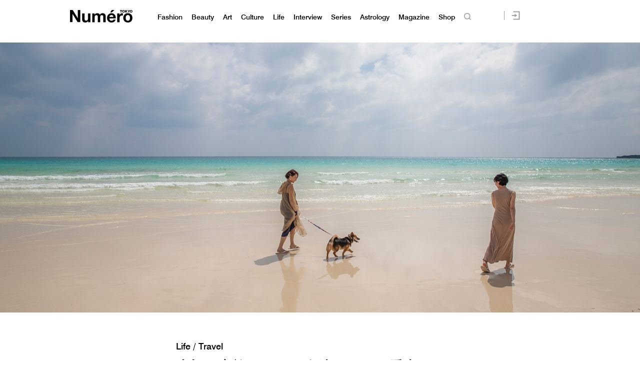

--- FILE ---
content_type: text/html; charset=UTF-8
request_url: https://numero.jp/20211101-miyakojima/
body_size: 114213
content:
<!DOCTYPE html>
<html lang="ja">
<head>
<meta charset="UTF-8">

<meta http-equiv="Content-Language" content="ja" />
<meta http-equiv="Content-Style-Type" content="text/css" />
<meta http-equiv="Content-Script-Type" content="text/javascript" />
<meta http-equiv="imagetoolbar" content="no" />
<meta name="copyright" content="FUSOSHA" />
<meta name="author" content="FUSOSHA" />
<link rel="EditURI" type="application/rsd+xml" title="RSD" href="https://numero.jp/xmlrpc.php?rsd" />
<link rel="wlwmanifest" type="application/wlwmanifest+xml" href="https://numero.jp/wp-includes/wlwmanifest.xml" />
<link rel="alternate" media="handheld" type="text/html" href="https://numero.jp" />
<meta name="google-site-verification" content="EkXrqeDalxOaJUO4UBKTBdqAgqBy3AWFQr_FJN03JgQ" />
<link rel="icon" href="https://numero.jp/favicon.ico" type="image/vnd.microsoft.icon">
<link rel="shortcut icon" href="https://numero.jp/favicon.ico" type="image/vnd.microsoft.icon">
<link rel="apple-touch-icon" sizes="152x152" href="https://numero.jp/apple-touch-icon.png">
<link rel="stylesheet" href="https://numero.jp/wp-content/themes/numero_2019/style.css?0617" type="text/css" />




<link rel="stylesheet" type="text/css" href="https://numero.jp/wp-content/themes/numero_2019/MyFontsWebfontsKit.css">
<link rel="stylesheet" type="text/css" href="https://numero.jp/wp-content/themes/numero_2019/MyFontsWebfontsKit2.css">












<script type="text/javascript" src="https://ajax.googleapis.com/ajax/libs/jquery/1.11.3/jquery.min.js" charset="utf-8"></script>
<script type="text/javascript" src="https://numero.jp/wp-content/themes/numero_2019/cmn3.js?0602" charset="utf-8"></script>








<meta name="viewport" content="width=1280">













<!-- Piano Script Start -->
<!-- ================piano================ -->
<script>
  tp = window["tp"] || [];
  tp.push(["setTags", ["Feature-life","pickup"]]);
</script>








<!-- Piano Scriptブロック時表示モーダル（CLOSEボタンあり） -->
<div id="tpModal" class="pi_modal" style="display:none;position:absolute;z-index:9999999;left:0;top:0;width:100%;height:100%;overflow:auto;background-color:#333;opacity:0.90;">
  <div class="pi_content" style="position:relative;text-align:center;color:black;background-color:white;opacity:1;margin:150px auto 0 auto;width:80%;padding:20px;min-height:150px;border:1px solid black;">
    <h3><p>コンテンツブロックが有効であることを検知しました。</p></h3>
    <p>このサイトを利用するには、コンテンツブロック機能（広告ブロック機能を持つ機能拡張等）を無効にしてページを再読み込みしてく>ださい </p>
    <div class="pi_close" style="display:block;position:absolute;top:0.5rem;right:1rem;cursor:pointer;">✕</div>
  </div>
</div>
<script src="https://cdnjs.cloudflare.com/ajax/libs/promise-polyfill/8.2.0/polyfill.min.js" integrity="sha512-YK+bAjUuYdjPksbGQIIIsUn5hgYFsc+nXgx21Wwby9Mv+rJd8WZH2FRe1RdlTjFu1vxlGia9/RqmUMcZtX+BrA==" crossorigin="anonymous"></script>




<!-- Piano Composer Script -->
<script>
tp = window["tp"] || [];
// for SPAアプリケーション[dashboard]
tp.push(["setAid", 'dBctUEw7pj']);
tp.push(["setSandbox", false]);
tp.push(["setUseTinypassAccounts", false]);
tp.push(["setEndpoint", 'https://buy-ap.piano.io/api/v3']);
tp.push(["setPianoIdUrl", 'https://id-ap.piano.io']);
tp.push(["setEspEndpoint", 'https://api-esp-ap.piano.io']);
window.PianoESPConfig = {
  id: 53
};
function onLoginSuccess(data) {
  if(data && data.registration && window.cX && cX.library) {
    var cp = {id_source: data.source, id_event: (data.registration ? "registration" : "login")};
    var args = window.cxj_dmp_params || {};
    if(data.params && data.params.sub && window.cx_args && window.cx_args.prefix) {
      args.identities = [{type:cx_args.prefix, id:data.params.sub}];
    }
    cX.sendEvent("pianoid", cp, args);
  }
}
function onCheckoutClose(event) {
  if (event && event.state == "checkoutCompleted") {
    location.reload();
  }
}
function onCheckoutExternalEvent(ev) {
  switch (ev && ev.eventName) {
    case 'survey':
      sendSurveyEvent(ev);
  }
}
function sendSurveyEvent(ev) {
  var prefix = "fpi";
  var persistedId = "6356203a52129b1d7bd387e9a517b16718de83c4";
  try {
    if(ev && ev.params && ev.params.result) {
 var result = JSON.parse(ev.params.result);
 if(result) {
        cX.sendEvent("survey", result, {origin: prefix+"-web", persistedQueryId: persistedId});
        Object.keys(result).forEach(function(k){
 var key = "_pc_answered_"+k;
          cX.setCookie(key, "true", null, "/");
        });
      }
    }
  }
  catch(e) {}
}
tp.push(["addHandler", "checkoutClose", onCheckoutClose]);
tp.push(["addHandler", "checkoutCustomEvent", onCheckoutExternalEvent]);
tp.push(["addHandler", "loginSuccess", onLoginSuccess]);
tp.push(["setCxenseSiteId", "1134012453112036078"]);
tp.push(["addHandler", "beforeBrowserEvent", function (eventParams) {
  window.latestpositionY = window.scrollY;
}]);
tp.push(["addHandler", "checkoutClose", function(event){
  window.scrollTo(0, window.latestpositionY);
}]);

function revertScrollPostion() {
 var timerId = setInterval(function() {
   if(!document.querySelector("body").classList.contains("tp-modal-open")) {
     window.latestpositionY && (window.scrollTo(0, window.latestpositionY));
     clearInterval(timerId)
   }
 }, 200);
}
tp.push(["addHandler", "loginDisplayed", revertScrollPostion]);
tp.push(["addHandler", "registerDisplayed", revertScrollPostion]);

tp.push(["init", function() {
  tp.pianoId.init();
  tp.experience.init();
}]);
(function(a){var b=document.createElement("script");b.type="text/javascript";b.async=!0;b.src=a;a=document.getElementsByTagName("script")[0];a.parentNode.insertBefore(b,a)})("//code.piano.io/api/tinypass.min.js");
</script>
<!-- Piano Script End -->






























<!-- =======NumeroJP======= -->
<!-- Facebook Pixel Code -->
<script>
  !function(f,b,e,v,n,t,s)
  {if(f.fbq)return;n=f.fbq=function(){n.callMethod?
  n.callMethod.apply(n,arguments):n.queue.push(arguments)};
  if(!f._fbq)f._fbq=n;n.push=n;n.loaded=!0;n.version='2.0';
  n.queue=[];t=b.createElement(e);t.async=!0;
  t.src=v;s=b.getElementsByTagName(e)[0];
  s.parentNode.insertBefore(t,s)}(window, document,'script',
  'https://connect.facebook.net/en_US/fbevents.js');
  fbq('init', '397934407758259');
  fbq('track', 'PageView');
</script>
<noscript><img height="1" width="1" style="display:none"
  src="https://www.facebook.com/tr?id=397934407758259&ev=PageView&noscript=1"
/></noscript>
<!-- End Facebook Pixel Code -->




<!-- User Insight PCDF Code Start : numero.jp -->
<script type="text/javascript">
<!--
var _uic = _uic ||{}; var _uih = _uih ||{};_uih['id'] = 51977;
_uih['lg_id'] = '';
_uih['fb_id'] = '';
_uih['tw_id'] = '';
_uih['uigr_1'] = ''; _uih['uigr_2'] = ''; _uih['uigr_3'] = ''; _uih['uigr_4'] = ''; _uih['uigr_5'] = '';
_uih['uigr_6'] = ''; _uih['uigr_7'] = ''; _uih['uigr_8'] = ''; _uih['uigr_9'] = ''; _uih['uigr_10'] = '';
/* DO NOT ALTER BELOW THIS LINE */
/* WITH FIRST PARTY COOKIE */
(function() {
var bi = document.createElement('scri'+'pt');bi.type = 'text/javascript'; bi.async = true;
bi.src = ('https:' == document.location.protocol ? 'https://bs' : 'http://c') + '.nakanohito.jp/b3/bi.js';
var s = document.getElementsByTagName('scri'+'pt')[0];s.parentNode.insertBefore(bi, s);
})();
//-->
</script>
<!-- User Insight PCDF Code End : numero.jp -->

<script type="text/javascript">
window._taboola = window._taboola || [];
_taboola.push({article:'auto'});
!function (e, f, u) {
e.async = 1;
e.src = u;
f.parentNode.insertBefore(e, f);
}(document.createElement('script'),
document.getElementsByTagName('script')[0],
'https://cdn-yjp.taboola.com/libtrc/yahoojp-numero/loader.js');
</script>
<!-- =======//NumeroJP======= -->


<!-- Google Tag Manager -->
<script>(function(w,d,s,l,i){w[l]=w[l]||[];w[l].push({'gtm.start':
new Date().getTime(),event:'gtm.js'});var f=d.getElementsByTagName(s)[0],
j=d.createElement(s),dl=l!='dataLayer'?'&l='+l:'';j.async=true;j.src=
'https://www.googletagmanager.com/gtm.js?id='+i+dl;f.parentNode.insertBefore(j,f);
})(window,document,'script','dataLayer','GTM-M63GQK3');</script>
<!-- End Google Tag Manager -->


<!-- ads -->
<!--==================================================
This script loads ad-serving JS library for communicating with ad server and rendering
its response. You may place it in your <header> or you may place it once per section. If it exists more than once on your page, it will only be loaded once.
===================================================-->
<script type="text/javascript">
(function(b){function f(){var d=this;d.stack={};d.displayAd=function(){};d.requestAds=function(a){var c=b[b.a];if(0===(a||{}).sectionId||(a||{}).sectionId)try{c.requestAds.call(c,a)}catch(e){d.stack[a.sectionId+(a.instance?"_"+a.instance:"")]=a}};d.setGlobalCustomParams=function(a){var c=b[b.a];try{c.setGlobalCustomParams.call(c,a)}catch(e){d.globalCustomParams=a||{}}}}function g(b){var a=e.createElement("script"),c=e.getElementsByTagName("script")[0];a.type="text/javascript";a.src=b;a.async=!0;-1!==
navigator.userAgent.indexOf("Opera")?setTimeout(function(){c.parentNode.insertBefore(a,c)},0):c.parentNode.insertBefore(a,c)}var e=b.document;try{b.__putPixel(200100)}catch(k){}b.a="__ASL__";var h=("https:"===e.location.protocol?"https:":"http:")+"//img.ak.impact-ad.jp/fh/showad_a98ac12d.js";if("undefined"===typeof b.__ASL_LIB_LOADED){g(h);try{b.__putPixel(200200)}catch(l){}}b.__ASL_LIB_LOADED=1;b["TagProvider"]=b["TagProvider"]||new f})(window);
</script>







		<!-- All in One SEO 4.1.10 -->
		<title>大切な家族であり、友達だから。愛犬と一緒！ おしゃれに宮古島ステイ | Numero TOKYO</title>
		<meta name="description" content="自他ともに認める熱烈ワンコLoverのモデル、桐山マキちゃん。プライベートでも仲良しのヘアメイク、中村巴美ちゃ" />
		<meta name="robots" content="max-image-preview:large" />
		<link rel="canonical" href="https://numero.jp/20211101-miyakojima/" />
		<meta property="og:locale" content="ja_JP" />
		<meta property="og:site_name" content="Numero TOKYO" />
		<meta property="og:type" content="article" />
		<meta property="og:title" content="大切な家族であり、友達だから。愛犬と一緒！ おしゃれに宮古島ステイ | Numero TOKYO" />
		<meta property="og:description" content="自他ともに認める熱烈ワンコLoverのモデル、桐山マキちゃん。プライベートでも仲良しのヘアメイク、中村巴美ちゃ" />
		<meta property="og:url" content="https://numero.jp/20211101-miyakojima/" />
		<meta property="og:image" content="https://numero.jp/wp-content/uploads/2021/10/1_MJ_1008-90s.jpg" />
		<meta property="og:image:secure_url" content="https://numero.jp/wp-content/uploads/2021/10/1_MJ_1008-90s.jpg" />
		<meta property="og:image:width" content="650" />
		<meta property="og:image:height" content="433" />
		<meta property="article:published_time" content="2021-11-01T09:00:30+00:00" />
		<meta property="article:modified_time" content="2021-10-30T03:06:56+00:00" />
		<meta name="twitter:card" content="summary_large_image" />
		<meta name="twitter:site" content="@NumeroTOKYO" />
		<meta name="twitter:title" content="大切な家族であり、友達だから。愛犬と一緒！ おしゃれに宮古島ステイ | Numero TOKYO" />
		<meta name="twitter:description" content="自他ともに認める熱烈ワンコLoverのモデル、桐山マキちゃん。プライベートでも仲良しのヘアメイク、中村巴美ちゃ" />
		<meta name="twitter:image" content="https://numero.jp/wp-content/uploads/2021/10/1_MJ_1008-90s.jpg" />
		<script type="application/ld+json" class="aioseo-schema">
			{"@context":"https:\/\/schema.org","@graph":[{"@type":"WebSite","@id":"https:\/\/numero.jp\/#website","url":"https:\/\/numero.jp\/","name":"Numero TOKYO","description":"\u30af\u30ea\u30a8\u30a4\u30b7\u30e7\u30f3\u304c\u8a70\u307e\u3063\u305f\u30a4\u30f3\u30bf\u30fc\u30ca\u30b7\u30e7\u30ca\u30eb\u30fb\u30e2\u30fc\u30c9\u8a8c\u300eNumero TOKYO\u300f\u306eWEB\u30b5\u30a4\u30c8","inLanguage":"ja","publisher":{"@id":"https:\/\/numero.jp\/#organization"}},{"@type":"Organization","@id":"https:\/\/numero.jp\/#organization","name":"Numero TOKYO","url":"https:\/\/numero.jp\/","sameAs":["https:\/\/twitter.com\/NumeroTOKYO"]},{"@type":"BreadcrumbList","@id":"https:\/\/numero.jp\/20211101-miyakojima\/#breadcrumblist","itemListElement":[{"@type":"ListItem","@id":"https:\/\/numero.jp\/#listItem","position":1,"item":{"@type":"WebPage","@id":"https:\/\/numero.jp\/","name":"Home","description":"\u30a4\u30f3\u30bf\u30fc\u30ca\u30b7\u30e7\u30ca\u30eb\u30e2\u30fc\u30c9\u8a8c\u300eNumero TOKYO\uff08\u30cc\u30e1\u30ed\u30fb\u30c8\u30a6\u30ad\u30e7\u30a6\uff09\u300f\u306e\u516c\u5f0f\u30b5\u30a4\u30c8\u3002\u30d5\u30a1\u30c3\u30b7\u30e7\u30f3\u3001\u30d3\u30e5\u30fc\u30c6\u30a3\u3001\u30ab\u30eb\u30c1\u30e3\u30fc\u3001\u30e9\u30a4\u30d5\u30b9\u30bf\u30a4\u30eb and more. \u30e2\u30fc\u30c9\u3067\u30a2\u30ab\u30c7\u30df\u30c3\u30af\u306a\u5927\u4eba\u305f\u3061\u306b\u3001\u65b0\u3057\u3044\u201c\u904a\u3073\u201d\u306e\u60c5\u5831\u3092\u304a\u5c4a\u3051\u3002\u30af\u30ea\u30a8\u30a4\u30b7\u30e7\u30f3\u3068\u523a\u6fc0\u304c\u3064\u307e\u3063\u305f\u3001\u6771\u4eac\u767a\u4fe1\u306e\u30aa\u30f3\u30e9\u30a4\u30f3\u30de\u30ac\u30b8\u30f3\u3002","url":"https:\/\/numero.jp\/"},"nextItem":"https:\/\/numero.jp\/20211101-miyakojima\/#listItem"},{"@type":"ListItem","@id":"https:\/\/numero.jp\/20211101-miyakojima\/#listItem","position":2,"item":{"@type":"WebPage","@id":"https:\/\/numero.jp\/20211101-miyakojima\/","name":"\u5927\u5207\u306a\u5bb6\u65cf\u3067\u3042\u308a\u3001\u53cb\u9054\u3060\u304b\u3089\u3002\u611b\u72ac\u3068\u4e00\u7dd2\uff01\u3000\u304a\u3057\u3083\u308c\u306b\u5bae\u53e4\u5cf6\u30b9\u30c6\u30a4","description":"\u81ea\u4ed6\u3068\u3082\u306b\u8a8d\u3081\u308b\u71b1\u70c8\u30ef\u30f3\u30b3Lover\u306e\u30e2\u30c7\u30eb\u3001\u6850\u5c71\u30de\u30ad\u3061\u3083\u3093\u3002\u30d7\u30e9\u30a4\u30d9\u30fc\u30c8\u3067\u3082\u4ef2\u826f\u3057\u306e\u30d8\u30a2\u30e1\u30a4\u30af\u3001\u4e2d\u6751\u5df4\u7f8e\u3061\u3083","url":"https:\/\/numero.jp\/20211101-miyakojima\/"},"previousItem":"https:\/\/numero.jp\/#listItem"}]},{"@type":"Person","@id":"https:\/\/numero.jp\/author\/yukikoshinto\/#author","url":"https:\/\/numero.jp\/author\/yukikoshinto\/","name":"yukikoshinto","image":{"@type":"ImageObject","@id":"https:\/\/numero.jp\/20211101-miyakojima\/#authorImage","url":"https:\/\/secure.gravatar.com\/avatar\/98ba3c297ebf5264f6b86ee2008c90df?s=96&d=mm&r=g","width":96,"height":96,"caption":"yukikoshinto"}},{"@type":"WebPage","@id":"https:\/\/numero.jp\/20211101-miyakojima\/#webpage","url":"https:\/\/numero.jp\/20211101-miyakojima\/","name":"\u5927\u5207\u306a\u5bb6\u65cf\u3067\u3042\u308a\u3001\u53cb\u9054\u3060\u304b\u3089\u3002\u611b\u72ac\u3068\u4e00\u7dd2\uff01 \u304a\u3057\u3083\u308c\u306b\u5bae\u53e4\u5cf6\u30b9\u30c6\u30a4 | Numero TOKYO","description":"\u81ea\u4ed6\u3068\u3082\u306b\u8a8d\u3081\u308b\u71b1\u70c8\u30ef\u30f3\u30b3Lover\u306e\u30e2\u30c7\u30eb\u3001\u6850\u5c71\u30de\u30ad\u3061\u3083\u3093\u3002\u30d7\u30e9\u30a4\u30d9\u30fc\u30c8\u3067\u3082\u4ef2\u826f\u3057\u306e\u30d8\u30a2\u30e1\u30a4\u30af\u3001\u4e2d\u6751\u5df4\u7f8e\u3061\u3083","inLanguage":"ja","isPartOf":{"@id":"https:\/\/numero.jp\/#website"},"breadcrumb":{"@id":"https:\/\/numero.jp\/20211101-miyakojima\/#breadcrumblist"},"author":"https:\/\/numero.jp\/author\/yukikoshinto\/#author","creator":"https:\/\/numero.jp\/author\/yukikoshinto\/#author","image":{"@type":"ImageObject","@id":"https:\/\/numero.jp\/#mainImage","url":"https:\/\/numero.jp\/wp-content\/uploads\/2021\/10\/1_MJ_1008-90s.jpg","width":650,"height":433},"primaryImageOfPage":{"@id":"https:\/\/numero.jp\/20211101-miyakojima\/#mainImage"},"datePublished":"2021-11-01T09:00:30+09:00","dateModified":"2021-10-30T03:06:56+09:00"},{"@type":"Article","@id":"https:\/\/numero.jp\/20211101-miyakojima\/#article","name":"\u5927\u5207\u306a\u5bb6\u65cf\u3067\u3042\u308a\u3001\u53cb\u9054\u3060\u304b\u3089\u3002\u611b\u72ac\u3068\u4e00\u7dd2\uff01 \u304a\u3057\u3083\u308c\u306b\u5bae\u53e4\u5cf6\u30b9\u30c6\u30a4 | Numero TOKYO","description":"\u81ea\u4ed6\u3068\u3082\u306b\u8a8d\u3081\u308b\u71b1\u70c8\u30ef\u30f3\u30b3Lover\u306e\u30e2\u30c7\u30eb\u3001\u6850\u5c71\u30de\u30ad\u3061\u3083\u3093\u3002\u30d7\u30e9\u30a4\u30d9\u30fc\u30c8\u3067\u3082\u4ef2\u826f\u3057\u306e\u30d8\u30a2\u30e1\u30a4\u30af\u3001\u4e2d\u6751\u5df4\u7f8e\u3061\u3083","inLanguage":"ja","headline":"\u5927\u5207\u306a\u5bb6\u65cf\u3067\u3042\u308a\u3001\u53cb\u9054\u3060\u304b\u3089\u3002\u611b\u72ac\u3068\u4e00\u7dd2\uff01\u3000\u304a\u3057\u3083\u308c\u306b\u5bae\u53e4\u5cf6\u30b9\u30c6\u30a4","author":{"@id":"https:\/\/numero.jp\/author\/yukikoshinto\/#author"},"publisher":{"@id":"https:\/\/numero.jp\/#organization"},"datePublished":"2021-11-01T09:00:30+09:00","dateModified":"2021-10-30T03:06:56+09:00","articleSection":"Feature, Travel, pickup","mainEntityOfPage":{"@id":"https:\/\/numero.jp\/20211101-miyakojima\/#webpage"},"isPartOf":{"@id":"https:\/\/numero.jp\/20211101-miyakojima\/#webpage"},"image":{"@type":"ImageObject","@id":"https:\/\/numero.jp\/#articleImage","url":"https:\/\/numero.jp\/wp-content\/uploads\/2021\/10\/1_MJ_1008-90s.jpg","width":650,"height":433}}]}
		</script>
		<!-- All in One SEO -->

<link rel="alternate" type="application/rss+xml" title="Numero TOKYO &raquo; フィード" href="https://numero.jp/feed/" />
<link rel="alternate" type="application/rss+xml" title="Numero TOKYO &raquo; コメントフィード" href="https://numero.jp/comments/feed/" />
<script type="text/javascript">
window._wpemojiSettings = {"baseUrl":"https:\/\/s.w.org\/images\/core\/emoji\/14.0.0\/72x72\/","ext":".png","svgUrl":"https:\/\/s.w.org\/images\/core\/emoji\/14.0.0\/svg\/","svgExt":".svg","source":{"concatemoji":"https:\/\/numero.jp\/wp-includes\/js\/wp-emoji-release.min.js"}};
/*! This file is auto-generated */
!function(e,a,t){var n,r,o,i=a.createElement("canvas"),p=i.getContext&&i.getContext("2d");function s(e,t){p.clearRect(0,0,i.width,i.height),p.fillText(e,0,0);e=i.toDataURL();return p.clearRect(0,0,i.width,i.height),p.fillText(t,0,0),e===i.toDataURL()}function c(e){var t=a.createElement("script");t.src=e,t.defer=t.type="text/javascript",a.getElementsByTagName("head")[0].appendChild(t)}for(o=Array("flag","emoji"),t.supports={everything:!0,everythingExceptFlag:!0},r=0;r<o.length;r++)t.supports[o[r]]=function(e){if(p&&p.fillText)switch(p.textBaseline="top",p.font="600 32px Arial",e){case"flag":return s("\ud83c\udff3\ufe0f\u200d\u26a7\ufe0f","\ud83c\udff3\ufe0f\u200b\u26a7\ufe0f")?!1:!s("\ud83c\uddfa\ud83c\uddf3","\ud83c\uddfa\u200b\ud83c\uddf3")&&!s("\ud83c\udff4\udb40\udc67\udb40\udc62\udb40\udc65\udb40\udc6e\udb40\udc67\udb40\udc7f","\ud83c\udff4\u200b\udb40\udc67\u200b\udb40\udc62\u200b\udb40\udc65\u200b\udb40\udc6e\u200b\udb40\udc67\u200b\udb40\udc7f");case"emoji":return!s("\ud83e\udef1\ud83c\udffb\u200d\ud83e\udef2\ud83c\udfff","\ud83e\udef1\ud83c\udffb\u200b\ud83e\udef2\ud83c\udfff")}return!1}(o[r]),t.supports.everything=t.supports.everything&&t.supports[o[r]],"flag"!==o[r]&&(t.supports.everythingExceptFlag=t.supports.everythingExceptFlag&&t.supports[o[r]]);t.supports.everythingExceptFlag=t.supports.everythingExceptFlag&&!t.supports.flag,t.DOMReady=!1,t.readyCallback=function(){t.DOMReady=!0},t.supports.everything||(n=function(){t.readyCallback()},a.addEventListener?(a.addEventListener("DOMContentLoaded",n,!1),e.addEventListener("load",n,!1)):(e.attachEvent("onload",n),a.attachEvent("onreadystatechange",function(){"complete"===a.readyState&&t.readyCallback()})),(e=t.source||{}).concatemoji?c(e.concatemoji):e.wpemoji&&e.twemoji&&(c(e.twemoji),c(e.wpemoji)))}(window,document,window._wpemojiSettings);
</script>
<style type="text/css">
img.wp-smiley,
img.emoji {
	display: inline !important;
	border: none !important;
	box-shadow: none !important;
	height: 1em !important;
	width: 1em !important;
	margin: 0 0.07em !important;
	vertical-align: -0.1em !important;
	background: none !important;
	padding: 0 !important;
}
</style>
	<link rel='stylesheet' id='wp-block-library-css' href='https://numero.jp/wp-includes/css/dist/block-library/style.min.css' type='text/css' media='all' />
<link rel='stylesheet' id='classic-theme-styles-css' href='https://numero.jp/wp-includes/css/classic-themes.min.css' type='text/css' media='all' />
<style id='global-styles-inline-css' type='text/css'>
body{--wp--preset--color--black: #000000;--wp--preset--color--cyan-bluish-gray: #abb8c3;--wp--preset--color--white: #ffffff;--wp--preset--color--pale-pink: #f78da7;--wp--preset--color--vivid-red: #cf2e2e;--wp--preset--color--luminous-vivid-orange: #ff6900;--wp--preset--color--luminous-vivid-amber: #fcb900;--wp--preset--color--light-green-cyan: #7bdcb5;--wp--preset--color--vivid-green-cyan: #00d084;--wp--preset--color--pale-cyan-blue: #8ed1fc;--wp--preset--color--vivid-cyan-blue: #0693e3;--wp--preset--color--vivid-purple: #9b51e0;--wp--preset--gradient--vivid-cyan-blue-to-vivid-purple: linear-gradient(135deg,rgba(6,147,227,1) 0%,rgb(155,81,224) 100%);--wp--preset--gradient--light-green-cyan-to-vivid-green-cyan: linear-gradient(135deg,rgb(122,220,180) 0%,rgb(0,208,130) 100%);--wp--preset--gradient--luminous-vivid-amber-to-luminous-vivid-orange: linear-gradient(135deg,rgba(252,185,0,1) 0%,rgba(255,105,0,1) 100%);--wp--preset--gradient--luminous-vivid-orange-to-vivid-red: linear-gradient(135deg,rgba(255,105,0,1) 0%,rgb(207,46,46) 100%);--wp--preset--gradient--very-light-gray-to-cyan-bluish-gray: linear-gradient(135deg,rgb(238,238,238) 0%,rgb(169,184,195) 100%);--wp--preset--gradient--cool-to-warm-spectrum: linear-gradient(135deg,rgb(74,234,220) 0%,rgb(151,120,209) 20%,rgb(207,42,186) 40%,rgb(238,44,130) 60%,rgb(251,105,98) 80%,rgb(254,248,76) 100%);--wp--preset--gradient--blush-light-purple: linear-gradient(135deg,rgb(255,206,236) 0%,rgb(152,150,240) 100%);--wp--preset--gradient--blush-bordeaux: linear-gradient(135deg,rgb(254,205,165) 0%,rgb(254,45,45) 50%,rgb(107,0,62) 100%);--wp--preset--gradient--luminous-dusk: linear-gradient(135deg,rgb(255,203,112) 0%,rgb(199,81,192) 50%,rgb(65,88,208) 100%);--wp--preset--gradient--pale-ocean: linear-gradient(135deg,rgb(255,245,203) 0%,rgb(182,227,212) 50%,rgb(51,167,181) 100%);--wp--preset--gradient--electric-grass: linear-gradient(135deg,rgb(202,248,128) 0%,rgb(113,206,126) 100%);--wp--preset--gradient--midnight: linear-gradient(135deg,rgb(2,3,129) 0%,rgb(40,116,252) 100%);--wp--preset--duotone--dark-grayscale: url('#wp-duotone-dark-grayscale');--wp--preset--duotone--grayscale: url('#wp-duotone-grayscale');--wp--preset--duotone--purple-yellow: url('#wp-duotone-purple-yellow');--wp--preset--duotone--blue-red: url('#wp-duotone-blue-red');--wp--preset--duotone--midnight: url('#wp-duotone-midnight');--wp--preset--duotone--magenta-yellow: url('#wp-duotone-magenta-yellow');--wp--preset--duotone--purple-green: url('#wp-duotone-purple-green');--wp--preset--duotone--blue-orange: url('#wp-duotone-blue-orange');--wp--preset--font-size--small: 13px;--wp--preset--font-size--medium: 20px;--wp--preset--font-size--large: 36px;--wp--preset--font-size--x-large: 42px;--wp--preset--spacing--20: 0.44rem;--wp--preset--spacing--30: 0.67rem;--wp--preset--spacing--40: 1rem;--wp--preset--spacing--50: 1.5rem;--wp--preset--spacing--60: 2.25rem;--wp--preset--spacing--70: 3.38rem;--wp--preset--spacing--80: 5.06rem;--wp--preset--shadow--natural: 6px 6px 9px rgba(0, 0, 0, 0.2);--wp--preset--shadow--deep: 12px 12px 50px rgba(0, 0, 0, 0.4);--wp--preset--shadow--sharp: 6px 6px 0px rgba(0, 0, 0, 0.2);--wp--preset--shadow--outlined: 6px 6px 0px -3px rgba(255, 255, 255, 1), 6px 6px rgba(0, 0, 0, 1);--wp--preset--shadow--crisp: 6px 6px 0px rgba(0, 0, 0, 1);}:where(.is-layout-flex){gap: 0.5em;}body .is-layout-flow > .alignleft{float: left;margin-inline-start: 0;margin-inline-end: 2em;}body .is-layout-flow > .alignright{float: right;margin-inline-start: 2em;margin-inline-end: 0;}body .is-layout-flow > .aligncenter{margin-left: auto !important;margin-right: auto !important;}body .is-layout-constrained > .alignleft{float: left;margin-inline-start: 0;margin-inline-end: 2em;}body .is-layout-constrained > .alignright{float: right;margin-inline-start: 2em;margin-inline-end: 0;}body .is-layout-constrained > .aligncenter{margin-left: auto !important;margin-right: auto !important;}body .is-layout-constrained > :where(:not(.alignleft):not(.alignright):not(.alignfull)){max-width: var(--wp--style--global--content-size);margin-left: auto !important;margin-right: auto !important;}body .is-layout-constrained > .alignwide{max-width: var(--wp--style--global--wide-size);}body .is-layout-flex{display: flex;}body .is-layout-flex{flex-wrap: wrap;align-items: center;}body .is-layout-flex > *{margin: 0;}:where(.wp-block-columns.is-layout-flex){gap: 2em;}.has-black-color{color: var(--wp--preset--color--black) !important;}.has-cyan-bluish-gray-color{color: var(--wp--preset--color--cyan-bluish-gray) !important;}.has-white-color{color: var(--wp--preset--color--white) !important;}.has-pale-pink-color{color: var(--wp--preset--color--pale-pink) !important;}.has-vivid-red-color{color: var(--wp--preset--color--vivid-red) !important;}.has-luminous-vivid-orange-color{color: var(--wp--preset--color--luminous-vivid-orange) !important;}.has-luminous-vivid-amber-color{color: var(--wp--preset--color--luminous-vivid-amber) !important;}.has-light-green-cyan-color{color: var(--wp--preset--color--light-green-cyan) !important;}.has-vivid-green-cyan-color{color: var(--wp--preset--color--vivid-green-cyan) !important;}.has-pale-cyan-blue-color{color: var(--wp--preset--color--pale-cyan-blue) !important;}.has-vivid-cyan-blue-color{color: var(--wp--preset--color--vivid-cyan-blue) !important;}.has-vivid-purple-color{color: var(--wp--preset--color--vivid-purple) !important;}.has-black-background-color{background-color: var(--wp--preset--color--black) !important;}.has-cyan-bluish-gray-background-color{background-color: var(--wp--preset--color--cyan-bluish-gray) !important;}.has-white-background-color{background-color: var(--wp--preset--color--white) !important;}.has-pale-pink-background-color{background-color: var(--wp--preset--color--pale-pink) !important;}.has-vivid-red-background-color{background-color: var(--wp--preset--color--vivid-red) !important;}.has-luminous-vivid-orange-background-color{background-color: var(--wp--preset--color--luminous-vivid-orange) !important;}.has-luminous-vivid-amber-background-color{background-color: var(--wp--preset--color--luminous-vivid-amber) !important;}.has-light-green-cyan-background-color{background-color: var(--wp--preset--color--light-green-cyan) !important;}.has-vivid-green-cyan-background-color{background-color: var(--wp--preset--color--vivid-green-cyan) !important;}.has-pale-cyan-blue-background-color{background-color: var(--wp--preset--color--pale-cyan-blue) !important;}.has-vivid-cyan-blue-background-color{background-color: var(--wp--preset--color--vivid-cyan-blue) !important;}.has-vivid-purple-background-color{background-color: var(--wp--preset--color--vivid-purple) !important;}.has-black-border-color{border-color: var(--wp--preset--color--black) !important;}.has-cyan-bluish-gray-border-color{border-color: var(--wp--preset--color--cyan-bluish-gray) !important;}.has-white-border-color{border-color: var(--wp--preset--color--white) !important;}.has-pale-pink-border-color{border-color: var(--wp--preset--color--pale-pink) !important;}.has-vivid-red-border-color{border-color: var(--wp--preset--color--vivid-red) !important;}.has-luminous-vivid-orange-border-color{border-color: var(--wp--preset--color--luminous-vivid-orange) !important;}.has-luminous-vivid-amber-border-color{border-color: var(--wp--preset--color--luminous-vivid-amber) !important;}.has-light-green-cyan-border-color{border-color: var(--wp--preset--color--light-green-cyan) !important;}.has-vivid-green-cyan-border-color{border-color: var(--wp--preset--color--vivid-green-cyan) !important;}.has-pale-cyan-blue-border-color{border-color: var(--wp--preset--color--pale-cyan-blue) !important;}.has-vivid-cyan-blue-border-color{border-color: var(--wp--preset--color--vivid-cyan-blue) !important;}.has-vivid-purple-border-color{border-color: var(--wp--preset--color--vivid-purple) !important;}.has-vivid-cyan-blue-to-vivid-purple-gradient-background{background: var(--wp--preset--gradient--vivid-cyan-blue-to-vivid-purple) !important;}.has-light-green-cyan-to-vivid-green-cyan-gradient-background{background: var(--wp--preset--gradient--light-green-cyan-to-vivid-green-cyan) !important;}.has-luminous-vivid-amber-to-luminous-vivid-orange-gradient-background{background: var(--wp--preset--gradient--luminous-vivid-amber-to-luminous-vivid-orange) !important;}.has-luminous-vivid-orange-to-vivid-red-gradient-background{background: var(--wp--preset--gradient--luminous-vivid-orange-to-vivid-red) !important;}.has-very-light-gray-to-cyan-bluish-gray-gradient-background{background: var(--wp--preset--gradient--very-light-gray-to-cyan-bluish-gray) !important;}.has-cool-to-warm-spectrum-gradient-background{background: var(--wp--preset--gradient--cool-to-warm-spectrum) !important;}.has-blush-light-purple-gradient-background{background: var(--wp--preset--gradient--blush-light-purple) !important;}.has-blush-bordeaux-gradient-background{background: var(--wp--preset--gradient--blush-bordeaux) !important;}.has-luminous-dusk-gradient-background{background: var(--wp--preset--gradient--luminous-dusk) !important;}.has-pale-ocean-gradient-background{background: var(--wp--preset--gradient--pale-ocean) !important;}.has-electric-grass-gradient-background{background: var(--wp--preset--gradient--electric-grass) !important;}.has-midnight-gradient-background{background: var(--wp--preset--gradient--midnight) !important;}.has-small-font-size{font-size: var(--wp--preset--font-size--small) !important;}.has-medium-font-size{font-size: var(--wp--preset--font-size--medium) !important;}.has-large-font-size{font-size: var(--wp--preset--font-size--large) !important;}.has-x-large-font-size{font-size: var(--wp--preset--font-size--x-large) !important;}
.wp-block-navigation a:where(:not(.wp-element-button)){color: inherit;}
:where(.wp-block-columns.is-layout-flex){gap: 2em;}
.wp-block-pullquote{font-size: 1.5em;line-height: 1.6;}
</style>
<link rel='stylesheet' id='foobox-free-min-css' href='https://numero.jp/wp-content/plugins/foobox-image-lightbox/css/foobox.free.min.css' type='text/css' media='all' />
<link rel='stylesheet' id='wp-pagenavi-css' href='https://numero.jp/wp-content/plugins/wp-pagenavi/pagenavi-css.css' type='text/css' media='all' />
<link rel='stylesheet' id='style-ads-css' href='https://numero.jp/wp-content/themes/numero_2019/css/ads.css' type='text/css' media='all' />
<link rel='stylesheet' id='common_css-css' href='https://numero.jp/wp-content/themes/numero_2019/css/common.css' type='text/css' media='all' />
<link rel='stylesheet' id='css-font-awesome-css' href='https://numero.jp/wp-content/themes/numero_2019/css/owl-carousel/font-awesome.css' type='text/css' media='all' />
<link rel='stylesheet' id='css-owl-css' href='https://numero.jp/wp-content/themes/numero_2019/css/owl-carousel/owl.carousel.min.css' type='text/css' media='all' />
<link rel='stylesheet' id='numero-css-owl-css' href='https://numero.jp/wp-content/themes/numero_2019/css/owl-carousel/numero-slide.css' type='text/css' media='all' />
<script type='text/javascript' src='https://numero.jp/wp-content/themes/numero_2019/js/owl-carousel/owl.carousel.min.js' id='js-owl-js'></script>
<script type='text/javascript' src='https://numero.jp/wp-content/themes/numero_2019/js/owl-carousel/numero-slide.js' id='numero-js-owl-js'></script>
<script type='text/javascript' src='https://numero.jp/wp-includes/js/jquery/jquery.min.js' id='jquery-core-js'></script>
<script type='text/javascript' src='https://numero.jp/wp-includes/js/jquery/jquery-migrate.min.js' id='jquery-migrate-js'></script>
<script type='text/javascript' src='https://numero.jp/wp-content/plugins/foobox-image-lightbox/js/foobox.free.min.js' id='foobox-free-min-js'></script>
<link rel="https://api.w.org/" href="https://numero.jp/wp-json/" /><link rel="alternate" type="application/json" href="https://numero.jp/wp-json/wp/v2/posts/307031" /><link rel='shortlink' href='https://numero.jp/?p=307031' />
<link rel="alternate" type="application/json+oembed" href="https://numero.jp/wp-json/oembed/1.0/embed?url=https%3A%2F%2Fnumero.jp%2F20211101-miyakojima%2F" />
<link rel="alternate" type="text/xml+oembed" href="https://numero.jp/wp-json/oembed/1.0/embed?url=https%3A%2F%2Fnumero.jp%2F20211101-miyakojima%2F&#038;format=xml" />
<meta name="cXenseParse:fpi-pubday" content="20211101" />
<meta name="cXenseParse:fpi-pubmonth" content="202111" />
<meta name="cXenseParse:fpi-pubyear" content="2021" />
<meta name="cXenseParse:fpi-author" content="&amp; Realization: Chieko Koseki" />
<meta name="cXenseParse:fpi-editor" content="yukikoshinto" />
<meta name="cXenseParse:pageclass" content="article" />
<meta name="cXenseParse:fpi-category" content="Life" />
<meta name="cXenseParse:fpi-subcategory" content="Feature" />
<meta name="cXenseParse:fpi-feature" content="" />
<meta name="cXenseParse:fpi-series" content="" />
<meta name="cXenseParse:fpi-tieup" content="false" />
<meta name="cXenseParse:articleid" content="20211101-miyakojima" />




<!-- =======NumeroJP======= -->
<!-- Cxense script start -->
<script type="text/javascript" src="//csm.cxpublic.com/Fusosha.js"></script>
<!-- Cxense script end -->
<script async src="https://s.yimg.jp/images/listing/tool/cv/ytag.js"></script>
<script>
window.yjDataLayer = window.yjDataLayer || [];
function ytag() { yjDataLayer.push(arguments); }
</script>
<!-- =======//NumeroJP======= -->


<script type="application/javascript" src="//anymind360.com/js/4687/ats.js"></script>





</head><body
id="single"
class="life">
<!-- Google Tag Manager (noscript) -->
<noscript>
    <iframe src="https://www.googletagmanager.com/ns.html?id=GTM-M63GQK3"
        height="0" width="0" style="display:none;visibility:hidden"></iframe>
</noscript>
<!-- End Google Tag Manager (noscript) -->

<div id="wrapper">
<div id="content_wrapper">





<!-- Outbrain -->
<div class="OUTBRAIN" data-src="DROP_PERMALINK_HERE" data-widget-id="AR_2"></div><script type="text/javascript" async="async" src="//widgets.outbrain.com/outbrain.js"></script>

<!-- ====================ヘッダー==================== -->
<header id="hdr" class="hdr fixed ">
  <div id="hdr_inner">
    <div id="logo"><a href="/">Num&eacute;ro</a></div>
    <!--メニュー-->
    <div class="MenuContainer"><input id="menu" type="checkbox" name="menu" class="HiddenCheckbox" />
      <!-- Piano --><span class="pc pc_k"></span> <span class="butt"><button id="piano-register"></button><button id="piano-account"></button></span>
      <script>
        tp = window.tp || [];
        
        
        jQuery(function ($) {
          pianoAccountButtons = function () {
            if (tp.user.isUserValid()) {
              $('#piano-account').css('display', 'block');
              $('#piano-register').css('display', 'none');
            } else {
              $('#piano-account').css('display', 'none');
              $('#piano-register').css('display', 'block');
            }
          };
          tp.push(["init", function () {
            pianoAccountButtons();
            $("#piano-register").click(function () {
              tp.pianoId.show({
                screen: 'register',
                loggedIn: pianoAccountButtons
              });
            });
          }]);
        });
        
        $("#piano-account").click(function () {
          window.location.href = '/account/';
        });
      </script>
      <!-- /Piano -->
<label for="menu" class="MenuIcon"></label>
        <h2 class="MenuHeader"></h2>
        <nav id="menu" class="Menu 
				feature-life 
 
travel 
 
">




          <div class="sp">
                        <!-- =======NumeroJP======= -->
                        <!--==================================================
以下の記述を<body>内の広告枠表示位置に設置してください。
広告枠タグ: Navigation Banner /  / 850x478,320x180,375x211,414x233
===================================================-->
            <!-- ここから -->
            <div id="6209_8236" class="bbrhide">
              <script type="text/javascript">
                try{
                     TagProvider.displayAd('6209_8236');
                 }catch(err){}
              </script>
            </div>
            <!-- ここまで -->
                        <!-- =======//NumeroJP======= -->
                         
</div>


          <ul class="Menu-list accordion">
            <li class="Menu-item search">
              <div class="Menu-link">
                <form method="get" id="searchform" action="/"> <input type="text" placeholder="" name="s" id="s"> <input type="submit" id="searchsubmit" value=""> </form>
              </div>
            </li>
            <li class="Menu-item fashion"><a href="/fashion" class="Menu-link goth">Fashion</a><span class="button"></span>
              <ul class="Menu-item Menu-second">
                <li class="cat_f menu-item news"><a href="/fashion/news-fashion">News</a></li>
                <li class="cat_f menu-item feature-fashion"><a href="/fashion/feature-fashion">特集</a></li>
                <li class="cat_f menu-item seenowbuynow item"><a href="/fashion/item">アイテム</a></li>
                <li class="cat_f menu-item snap"><a href="/fashion/snap">スナップ</a></li>
                <li class="cat_f menu-item series"><a href="/series?fashion"> 連載 </a></li>
                <li class="cat_f menu-item editorspostf"><a href="/fashion/editorspost-fashion">エディターズポスト</a></li>
              </ul>
            </li>
            <li class="Menu-item beauty"><a href="/beauty" class="Menu-link goth">Beauty</a><span class="button"></span>
              <ul class="Menu-item Menu-second">
                <li class="cat_f menu-item news"><a href="/beauty/news-beauty">News</a></li>
                <li class="cat_f menu-item feature-beauty"><a href="/beauty/feature-beauty">特集</a></li>
                <li class="cat_f menu-item series"><a href="/series?beauty"> 連載 </a></li>
                <li class="cat_f menu-item editorspostb"><a href="/beauty/editorspost-beauty">エディターズポスト</a></li>
              </ul>
            </li>
            <li class="Menu-item art"><a href="/art" class="Menu-link goth">Art</a><span class="button"></span>
              <ul class="Menu-item Menu-second">
                <li class="cat_f menu-item news"><a href="/art/news-art"> News </a></li>
                <li class="cat_f menu-item feature-art"><a href="/art/feature-art">特集</a></li>
                <li class="cat_f menu-item series"><a href="/series?art"> 連載 </a></li>
                <li class="cat_f menu-item editorspost-art"><a href="/art/editorspost-art">エディターズポスト</a></li>
              </ul>
            </li>
            <li class="Menu-item culture"><a href="/culture" class="Menu-link goth">Culture</a><span class="button"></span>
              <ul class="Menu-item Menu-second">
                <li class="cat_f menu-item news"><a href="/culture/news-culture">News</a></li>
                <li class="cat_f menu-item feature-culture"><a href="/culture/feature-culture/">特集</a></li>
                <li class="cat_f menu-item book"><a href="/tag/book">本</a></li>
                <li class="cat_f menu-item cinema"><a href="/tag/cinema">映画</a></li>
                <li class="cat_f menu-item music"><a href="/tag/music/">音楽</a></li>
                <li class="cat_f menu-item celeb"><a href="/tag/celeb">セレブリティ</a></li>
                <li class="cat_f menu-item series"><a href="/series?culture"> 連載 </a></li>
                <li class="cat_f menu-item editorspostc"><a href="/culture/editorspost-culture">エディターズポスト</a></li>
              </ul>
            </li>
            <li class="Menu-item life"><a href="/life" class="Menu-link goth">Life</a><span class="button"></span>
              <ul class="Menu-item Menu-second">
                <li class="cat_f menu-item news"><a href="/life/news-life/">News</a></li>
                <li class="cat_f menu-item feature-art"><a href="/life/feature-life">特集</a></li>
                <li class="cat_f menu-item food"><a href="/life/food/">フード</a></li>
                <li class="cat_f menu-item travel"><a href="/life/travel/">トラベル</a></li>
                <li class="cat_f menu-item series"><a href="/series?life"> 連載 </a></li>
                <li class="cat_f menu-item editorspost-life"><a href="/life/editorspost-life/">エディターズポスト</a></li>
              </ul>
            </li>
            <li class="Menu-item interview"><a href="/interview" class="Menu-link goth">Interview </a><span class="button"></span>
              <ul class="Menu-item Menu-second">
                <li class="cat_f menu-item interview"><a href="/interview/">インタビュー</a></li>
                <li class="cat_f menu-item talks"><a href="/tag/talks">連載「Talks」</a></li>
              </ul>
            </li>
            <li class="Menu-item series"><a href="/series" class="Menu-link goth">Series</a></li>
            <li class="Menu-item astrology"><a href="/astrology" class="Menu-link goth">Astrology</a><span class="button"></span>
              <ul class="Menu-item Menu-second">
                <li class="cat_f menu-item astrology_special"><a href="/astrology/special/">特集</a></li>
                <li class="cat_f menu-item yearly"><a href="/astrology/yearly/">今年の運勢</a></li>
                <li class="cat_f menu-item monthly"><a href="/astrology/monthly/">今月の運勢</a></li>
                <li class="cat_f menu-item daily"><a href="/astrology/daily/">今日の運勢</a></li>
                <li class="cat_f menu-item juno_shindan"><a href="/astrology/juno_shindan/">官能相性占い</a></li>
                <li class="cat_f menu-item wakitanaoki"><a href="/astrology/wakitanaoki/">心理テスト</a></li>
                <li class="cat_f menu-item johnhayes_message"><a href="/astrology/johnhayes_message/"><span class="hide">ジョン・ヘイズからの</span>メッセージ</a></li>
                <li class="cat_f menu-item constellation"><a href="/astrology#constellation">星座別まとめ</a></li>
              </ul>
            </li>

            <li class="Menu-item magazine"><a href="/magazine_latest" class="Menu-link goth">Magazine</a><span class="button"></span>
              <ul class="Menu-item Menu-second">
                <li class="cat_f menu-item latest"><a href="/magazine_latest">最新号</a></li>
                <li class="cat_f menu-item backnumber"><a href="/magazine">バックナンバー</a></li>
                <li class="cat_f menu-item subscription"><a href="/subscription">定期購読</a></li>
                <li class="cat_f menu-item present"><a href="/present">ウェブ限定プレゼント</a></li>
                <li class="cat_f menu-item present_magazine"><a href="/present_magazine">本誌連動プレゼント</a></li>
                <li class="cat_f menu-item brand-index"><a href="/brand-index">協力店リスト</a></li>


              </ul>
            </li>
<li class="Menu-item shop"><a href="https://shop.numero.jp" target="_blank" rel="noopener noreferrer" class="Menu-link goth">Shop</a></li>




                                    <li class="search_btn no_sp Menu-item"><img src="/wp-content/themes/numero_2019/img/icon_search.png" width="13" height="13" alt="">
              <div class="search_area">
                <div class="search_form">
                  <form method="get" id="searchform_pc" action="/"> <input type="text" placeholder="" name="s" id="s"> <input type="submit" id="searchsubmit" value=""> </form>
                </div>
              </div>
            </li>


            <style>
              span.hide {
                display: none;
              }

              .fixed .Menu-list>li.search_btn:hover {
                background-color: transparent;
                border-bottom: 2px solid transparent;
              }

              .fixed li.Menu-item ul.Menu-second {
                display: none;
                position: fixed;
                width: 100%;
                left: 0;
                white-space: nowrap;
                background-color: #fff;
                margin-top: 7px;
                margin-left: 0;
                padding: 0.5em 0;
                z-index: 1;
                text-align: center;
                padding-top: 10px;
                padding-bottom: 9px;
              }
              /*TOP NEWS*/

              .fixed nav.top ul.Menu-second, .fixed nav.news ul.Menu-second {
                display: none;
              }
              /*親カテ*/

              .fixed nav.fashion .Menu-list li.fashion ul.Menu-second {
                display: block;
              }

              .fixed nav.beauty .Menu-list li.beauty ul.Menu-second {
                display: block;
              }

              .fixed nav.people .Menu-list li.people ul.Menu-second {
                display: block;
              }

              .fixed nav.art .Menu-list li.art ul.Menu-second {
                display: block;
              }

              .fixed nav.culture .Menu-list li.culture ul.Menu-second {
                display: block;
              }

              .fixed nav.series .Menu-list li.series ul.Menu-second {
                display: block;
              }

              .fixed nav.life .Menu-list li.life ul.Menu-second {
                display: block;
              }

              .fixed nav.interview .Menu-list li.interview ul.Menu-second {
                display: block;
              }

              .fixed nav.astrology .Menu-list li.astrology ul.Menu-second {
                display: block;
              }

              .fixed nav.blog .Menu-list li.blog ul.Menu-second {
                display: block;
              }

              .fixed nav.magazine .Menu-list li.magazine ul.Menu-second {
                display: block;
              }

              .fixed nav.present .Menu-list li.magazine ul.Menu-second {
                display: block;
              }

              .fixed nav.present_magazine .Menu-list li.magazine ul.Menu-second {
                display: block;
              }

              .fixed nav.brand-index .Menu-list li.magazine ul.Menu-second {
                display: block;
              }


              .fixed .Menu-list>li {
                background-color: transparent;
                -webkit-transition: all .5s;
                transition: all .5s;
                border-bottom: 2px solid transparent;
              }

              .fixed .Menu-list>li:hover {
                background-color: transparent;
                -webkit-transition: all .5s;
                transition: all .5s;
                border-bottom: 2px solid #000;
              }

              .fixed nav.fashion .Menu-list li.fashion {
                border-bottom: 2px solid #000;
              }

              .fixed nav.beauty .Menu-list li.beauty {
                border-bottom: 2px solid #000;
              }

              .fixed nav.people .Menu-list li.people {
                border-bottom: 2px solid #000;
              }

              .fixed nav.art .Menu-list li.art {
                border-bottom: 2px solid #000;
              }

              .fixed nav.culture .Menu-list li.culture {
                border-bottom: 2px solid #000;
              }

              .fixed nav.series .Menu-list li.series {
                border-bottom: 2px solid #000;
              }

              .fixed nav.life .Menu-list li.life {
                border-bottom: 2px solid #000;
              }

              .fixed nav.interview .Menu-list li.interview {
                border-bottom: 2px solid #000;
              }

              .fixed nav.astrology .Menu-list li.astrology {
                border-bottom: 2px solid #000;
              }

              .fixed nav.blog .Menu-list li.blog {
                border-bottom: 2px solid #000;
              }

              .fixed nav.magazine .Menu-list li.magazine {
                border-bottom: 2px solid #000;
              }

              .fixed nav.present .Menu-list li.magazine {
                border-bottom: 2px solid #000;
              }

              .fixed nav.present_magazine .Menu-list li.magazine {
                border-bottom: 2px solid #000;
              }


              .fixed nav.brand-index .Menu-list li.magazine {
                border-bottom: 2px solid #000;
              }



              /*子カテ*/

              .fixed li.Menu-item ul.Menu-second li {
                display: inline-block;
                text-align: center;
                /*height: 30px;*/
                line-height: 30px;
                color: #000;
                font-size: 12px;
                line-height: 12px;
                border-bottom: 1px solid transparent;
              }

              .fixed li.Menu-item:hover ul.Menu-second li:hover {
                background-color: transparent;
                -webkit-transition: all .5s;
                transition: all .5s;
                border-bottom: 1px solid #000;
                text-align: center;
              }

              .fixed nav.feature-fashion li.Menu-item ul.Menu-second li.feature-fashion {
                border-bottom: 1px solid #000;
              }

              .fixed nav.seenowbuynow li.Menu-item ul.Menu-second li.seenowbuynow {
                border-bottom: 1px solid #000;
              }

              .fixed nav.snap li.Menu-item ul.Menu-second li.snap {
                border-bottom: 1px solid #000;
              }

              .fixed nav.juju li.Menu-item ul.Menu-second li.juju {
                border-bottom: 1px solid #000;
              }

              .fixed nav.akosstyle li.Menu-item ul.Menu-second li.akosstyle {
                border-bottom: 1px solid #000;
              }

              .fixed nav.editorspostf li.Menu-item ul.Menu-second li.editorspostf {
                border-bottom: 1px solid #000;
              }

              .fixed nav.news li.Menu-item ul.Menu-second li.news {
                border-bottom: 1px solid #000;
              }

              .fixed nav.feature-beauty li.Menu-item ul.Menu-second li.feature-beauty {
                border-bottom: 1px solid #000;
              }

              .fixed nav.editorspostb li.Menu-item ul.Menu-second li.editorspostb {
                border-bottom: 1px solid #000;
              }

              .fixed nav.news li.Menu-item ul.Menu-second li.news {
                border-bottom: 1px solid #000;
              }

              .fixed nav.celeb li.Menu-item ul.Menu-second li.celeb {
                border-bottom: 1px solid #000;
              }

              .fixed nav.interview li.Menu-item ul.Menu-second li.interview {
                border-bottom: 1px solid #000;
              }

              .fixed nav.talks li.Menu-item ul.Menu-second li.talks {
                border-bottom: 1px solid #000;
              }

              .fixed nav.talks li.Menu-item ul.Menu-second li.interview {
                border-bottom: 0px solid #000;
              }

              .fixed nav.feature-art li.Menu-item ul.Menu-second li.feature-art {
                border-bottom: 1px solid #000;
              }

              .fixed nav.flower li.Menu-item ul.Menu-second li.flower {
                border-bottom: 1px solid #000;
              }

              .fixed nav.editorspost-art li.Menu-item ul.Menu-second li.editorspost-art {
                border-bottom: 1px solid #000;
              }

              .fixed nav.feature-culture li.Menu-item ul.Menu-second li.feature-culture {
                border-bottom: 1px solid #000;
              }

              .fixed nav.book li.Menu-item ul.Menu-second li.book {
                border-bottom: 1px solid #000;
              }

              .fixed nav.cinema li.Menu-item ul.Menu-second li.cinema {
                border-bottom: 1px solid #000;
              }

              .fixed nav.music li.Menu-item ul.Menu-second li.music {
                border-bottom: 1px solid #000;
              }

              .fixed nav.lifestyle li.Menu-item ul.Menu-second li.lifestyle {
                border-bottom: 1px solid #000;
              }

              .fixed nav.yonethropology li.Menu-item ul.Menu-second li.yonethropology {
                border-bottom: 1px solid #000;
              }

              .fixed nav.pantovisco li.Menu-item ul.Menu-second li.pantovisco {
                border-bottom: 1px solid #000;
              }

              .fixed nav.editorspostc li.Menu-item ul.Menu-second li.editorspostc {
                border-bottom: 1px solid #000;
              }

              .fixed nav.designers-rsvp li.Menu-item ul.Menu-second li.designers-rsvp {
                border-bottom: 1px solid #000;
              }

              .fixed nav.food li.Menu-item ul.Menu-second li.food {
                border-bottom: 1px solid #000;
              }

              .fixed nav.travel li.Menu-item ul.Menu-second li.travel {
                border-bottom: 1px solid #000;
              }

              .fixed nav.restaurant-food li.Menu-item ul.Menu-second li.restaurant-food {
                border-bottom: 1px solid #000;
              }

              .fixed nav.usagirecipe li.Menu-item ul.Menu-second li.usagirecipe {
                border-bottom: 1px solid #000;
              }

              .fixed nav.bakeryhopping li.Menu-item ul.Menu-second li.bakeryhopping {
                border-bottom: 1px solid #000;
              }

              .fixed nav.editorspost-life li.Menu-item ul.Menu-second li.editorspost-life {
                border-bottom: 1px solid #000;
              }

              .fixed nav.feature li.Menu-item ul.Menu-second li.feature {
                border-bottom: 1px solid #000;
              }

              .fixed nav.hotel li.Menu-item ul.Menu-second li.hotel {
                border-bottom: 1px solid #000;
              }

              .fixed nav.editorspost li.Menu-item ul.Menu-second li.editorspost {
                border-bottom: 1px solid #000;
              }

              .fixed nav.astrology_special li.Menu-item ul.Menu-second li.astrology_special {
                border-bottom: 1px solid #000;
              }

              .fixed nav.uranaioji li.Menu-item ul.Menu-second li.uranaioji {
                border-bottom: 1px solid #000;
              }

              .fixed nav.yearly li.Menu-item ul.Menu-second li.yearly {
                border-bottom: 1px solid #000;
              }

              .fixed nav.monthly li.Menu-item ul.Menu-second li.monthly {
                border-bottom: 1px solid #000;
              }

              .fixed nav.daily li.Menu-item ul.Menu-second li.daily {
                border-bottom: 1px solid #000;
              }

              .fixed nav.juno_shindan li.Menu-item ul.Menu-second li.juno_shindan {
                border-bottom: 1px solid #000;
              }

              .fixed nav.lovefortune li.Menu-item ul.Menu-second li.lovefortune {
                border-bottom: 1px solid #000;
              }

              .fixed nav.wakitanaoki li.Menu-item ul.Menu-second li.wakitanaoki {
                border-bottom: 1px solid #000;
              }

              .fixed nav.johnhayes_cycle li.Menu-item ul.Menu-second li.johnhayes_cycle {
                border-bottom: 1px solid #000;
              }

              .fixed nav.johnhayes_message li.Menu-item ul.Menu-second li.johnhayes_message {
                border-bottom: 1px solid #000;
              }

              .fixed nav.stellakaoruko li.Menu-item ul.Menu-second li.stellakaoruko {
                border-bottom: 1px solid #000;
              }

              .fixed nav.latest li.Menu-item ul.Menu-second li.latest {
                border-bottom: 1px solid #000;
              }

              .fixed nav.backnumber li.Menu-item ul.Menu-second li.backnumber {
                border-bottom: 1px solid #000;
              }

              .fixed nav.subscription li.Menu-item ul.Menu-second li.subscription {
                border-bottom: 1px solid #000;
              }

              .fixed nav.present li.Menu-item ul.Menu-second li.present {
                border-bottom: 1px solid #000;
              }

              .fixed nav.present_magazine li.Menu-item ul.Menu-second li.present_magazine {
                border-bottom: 1px solid #000;
              }

              .fixed nav.brand-index li.Menu-item ul.Menu-second li.brand-index {
                border-bottom: 1px solid #000;
              }




              #piano-register {
                width: 18px;
                height: 18px;
                position: absolute;
                right: 100px;
                top: 22px;
                cursor: pointer;
                display: none;
              }

              .fixed #piano-register {}

              #piano-account {
                width: 18px;
                height: 18px;
                position: absolute;
                right: 100px;
                top: 22px;
                cursor: pointer;
                display: none;
              }

              span.butt {
                display: none;
              }

              .fixed span.butt {
                display: block;
              }

              .fixed .pc_k {
                display: inline-block;
              }
            </style>
            


            <li class="Menu-item sp"><a href="/present" class="Menu-link goth">Member</a>
              <ul class="Menu-item Menu-second" style="display:block;width:100%;clear:both;">
                <li><a href="/concept">Concept</a></li>
                <li><a href="/cookie">Cookie</a></li>
                <li><a href="http://www.fusosha.co.jp/profile/privacy" target="_blank">Privacy Pollcy</a></li>
                <li><a href="http://www.fusosha.co.jp/profile/" target="_blank">Information</a></li>
                <li><a href="http://www.fusosha.co.jp/profile/" target="_blank">会社概要</a></li>
                <li><a href="/advertisement/">広告掲載</a></li>
              </ul>
            </li>
          </ul>
          <!-- Search -->
          <div class="sp">
            <div class="followus">
              <h2></h2>
              <ul class="sns">
                <li class="line"><a href="https://line.me/R/ti/p/%40oa-numerotokyo" target="_blank">LINE</a></li>
                <li class="fb"><a href="https://www.facebook.com/NumeroTOKYO.jp" target="_blank">Facebook</a></li>
                <li class="tw"><a href="https://twitter.com/NumeroTOKYO" target="_blank">Twitter</a></li>
                <li class="yb"><a href="https://www.youtube.com/user/numerotokyoofficial" target="_blank">YouTube</a></li>
                <li class="insta"><a href="https://www.instagram.com/numerotokyo/?hl=ja" target="_blank">Instagram</a></li>
                <li class="pin"><a href="https://www.pinterest.jp/numerotokyo/" target="_blank">Pinterest</a></li>
              </ul>
            </div>
          </div>
        </nav>



    </div>
    <!-- //メニュー-->
</header>
<!-- ====================/ヘッダー==================== -->

<div id="slider_top" class="fixedad">
<div class="margin">
</div>
</div>

























<div class="wrapper-content single_padding"><div id="content-307031" class="numero-item"><link rel="preload" as="image" href="https://numero.jp/wp-content/uploads/2021/10/pu.jpg" fetchpriority="high">
    
            <!-- PC -->
        <div class="header_image" style="
            background: url('https://numero.jp/wp-content/uploads/2021/10/pu.jpg') center center;
            background-size: cover;
            background-attachment: fixed;
            background-repeat: no-repeat;
        "></div>
    

<!--コンテンツー-->
<div id="content"> 



<!--メイン-->
<div class="main"> 
<!--メインタイトル-->
<!--記事一覧-->
<div class="article">



    <div class="article_inner ">

        <div class="tu_header">
            <div class="tu_img mv_top">
                            </div> <!-- .tu_img -->


<div class="tu_text">
<strong class="ctgry goth">
<a href="/life/">Life</a> / <a href="//travel/"> Travel</a></strong>

<h1 class="ttl_s boldjp">
大切な家族であり、友達だから。愛犬と一緒！　おしゃれに宮古島ステイ</h1>
<time datetime="2021-11-1">
2021.11.1up</time>





</div>
</div>








<!-- メイン画像 -->
<!-- //メイン画像// --> 


<!-- メインリード -->
<p>
国内外の海を知り尽くしたビーチライターの古関千恵子が、仲間たちと共にワンちゃんを連れて行く宮古島へのリゾート旅を敢行！　美しい大自然を満喫しながら、動物保護シェルターの活動もレポートする。</p>







<!-- 本文 -->
<div id="307031-data-post-p1" class="block-pagination" data-title="大切な家族であり、友達だから。愛犬と一緒！　おしゃれに宮古島ステイ" data-page="https://numero.jp/20211101-miyakojima/"><p class="first_section"><p><div class="alt_image"><img decoding="async" src="https://numero.jp/wp-content/uploads/2021/10/1_MJ_1008-90s.jpg" alt="左／ワンピース ¥12,200（CEREΛL 080-3848-0380）" title="" width="650" height="433" class="alignnone size-full wp-image-307046" /><div class="alt_div"><span class="alt">左／ワンピース ¥12,200（CEREΛL 080-3848-0380）</span></div></div></p>
<p>自他ともに認める熱烈ワンコLoverのモデル、桐山マキちゃん。プライベートでも仲良しのヘアメイク、中村巴美ちゃんを誘って、ずっと訪れてみたかった宮古島へ。今回の旅の目的は2つ。挑戦してみたかった、ワンコ旅をいざ実践！　もうひとつはマキちゃんの愛犬の実家でもある動物保護シェルター「宮古島SAVE THE ANIMALS」への訪問。犬＆猫保護活動の行方について話をうかがいました。美しい海に癒やされながら、ワンコについて考える宮古島の旅のはじまりです。</p>
<h2>Part1：ワンコ連れラグジュアリー旅の実践編</h2>
<p>「どこか旅行へ行きたいけれど、手配がいろいろと大変そう……」。</p>
<p><div class="alt_image"><img decoding="async" loading="lazy" src="https://numero.jp/wp-content/uploads/2021/10/2_MJ_1008-68s.jpg" alt="ワンピース ¥12,200（CEREΛL 080-3848-0380）" title="" width="650" height="433" class="alignnone size-full wp-image-307051" /><div class="alt_div"><span class="alt">ワンピース ¥12,200（CEREΛL 080-3848-0380）</span></div></div></p>
<p>そんな悩みは、もはや無用！<br />
ここ数年でペット同行の旅のハードルがグンと下がってきています。しかも車で行く近場のみならず、沖縄など飛行機を利用する旅先も、ペット同行に関する環境が整ってきています。</p>
<p><div class="alt_image"><img decoding="async" loading="lazy" src="https://numero.jp/wp-content/uploads/2021/10/3_MJ_1007-183s.jpg" alt="右／クルーネックスウェット¥11,000、カーゴパンツ￥13,200（VALENCIANO BY KELME　03-5836-6896）" title="" width="650" height="433" class="alignnone size-full wp-image-307058" /><div class="alt_div"><span class="alt">右／クルーネックスウェット¥11,000、カーゴパンツ￥13,200（VALENCIANO BY KELME　03-5836-6896）</span></div></div></p>
<p>たとえば飛行機の料金、ペットクレート（ケージ）１個につき3000～6000円（距離や航空会社によって異なる。犬種の指定あり）。あれ、意外とお手頃!?　</p>
<p>憧れのラグジュアリーホテルでも、ペットOKのお部屋を用意しているところも。</p>
<p>あれこれ考えるより、まずはやってみるべし！　</p>
</p></div><p><!-- t --></p><div id="307031-data-post-p2" class="block-pagination" data-title="大切な家族であり、友達だから。愛犬と一緒！　おしゃれに宮古島ステイ [ページ 2]" data-page="https://numero.jp/20211101-miyakojima/p2"><!--  --><p><div class="alt_image"><img src="https://numero.jp/wp-content/uploads/2021/10/4_MJ_1007-128s.jpg" alt="ベスト￥11,000、ワイドパンツ￥17,000（CANOÉ 073-479-0038）" title="" width="650" height="433" class="alignnone size-full wp-image-307057" /><div class="alt_div"><span class="alt">ベスト￥11,000、ワイドパンツ￥17,000（CANOÉ 073-479-0038）</span></div></div></p>
<h2>まずはレンタカーで足を確保！</h2>
<p>空港に到着して、まず行うのがレンタカーの手続きです。</p>
<p class="picture"><img src="https://numero.jp/wp-content/uploads/2021/10/5_MJ_1008-108s.jpg" alt="" title="" width="650" height="433" class="alignnone size-full wp-image-307056" /></p>
<p>今回は「オリックスレンタカー みやこ下地島空港ターミナル店」でダイハツの「ロッキー」を手配。カラーはクール＆華やかなファイアークォーツレッドメタリック！</p>
<p>ペット同乗の場合、事前に店舗へ電話で連絡して予約する必要があります。</p>
<p>レンタルできる車種（ミニバンやワゴンタイプ）や、ケージのサイズ（70cm×90cm×75cm以内）、体重10キロまでの犬と猫などの規定がありますので、確認を。</p>
<p>ちなみにオリックスレンタカーの場合、ペット同乗料金は１レンタルにつき、550円（あら、お得！）。</p>
<p><div class="alt_image"><img src="https://numero.jp/wp-content/uploads/2021/10/6_MJ_1007-212s.jpg" alt="右／クルーネックスウェット ¥11,000、カーゴパンツ￥13,200（VALENCIANO BY KELME 03-5836-6896）" title="" width="650" height="433" class="alignnone size-full wp-image-307055" /><div class="alt_div"><span class="alt">右／クルーネックスウェット ¥11,000、カーゴパンツ￥13,200（VALENCIANO BY KELME 03-5836-6896）</span></div></div></p>
<p>トランクにシート（レンタカー店が用意）を敷き、運転中はワンコをケージ（自分で用意）に入れた状態であることがルール。これはしっかり守ってね！</p>
<p class="picture"><img src="https://numero.jp/wp-content/uploads/2021/10/7_MJ_1007-136s.jpg" alt="" title="" width="650" height="433" class="alignnone size-full wp-image-307054" /></p>
<p>空港のカウンターで改めて説明を受け、同意書にサイン。これで宮古島での足が確保できました！</p>
<p>ちなみに、今回滞在する「イラフ SUI ラグジュアリーコレクションホテル 沖縄宮古」の場合、オリックスレンタカーの貸し出し＆引き渡しをホテルにて行うことが可能です。これ、便利です！</p>
<p><strong>オリックスレンタカー　ペット同乗について</strong><br />
<a href="https://car.orix.co.jp/userguide/pet.html" target="_blank">https://car.orix.co.jp/userguide/pet.html</a></p>
<p><strong>オリックスレンタカー みやこ下地島空港ターミナル店</strong><br />
住所／沖縄県 宮古島市伊良部字佐和田１７２７ みやこ下地島空港内<br />
TEL／0980-74-5088<br />
<a href="https://car.orix.co.jp/shops/?shops_pk=1362" target="_blank">https://car.orix.co.jp/shops/?shops_pk=1362</a></p>
</div><p></p><div id="307031-data-post-p3" class="block-pagination" data-title="大切な家族であり、友達だから。愛犬と一緒！　おしゃれに宮古島ステイ [ページ 3]" data-page="https://numero.jp/20211101-miyakojima/p3"><!--  --><h2>ワンコと一緒のホテルステイのルールって？ </h2>
<p>今回のステイ先は「イラフ SUI ラグジュアリーコレクションホテル 沖縄宮古」（以下、イラフSUI）。ラグジュアリーコレクションのメンバーで、宮古諸島初のインターナショナルホテルです。</p>
<p>ワンコOKの“ドッグフレンドリールーム”は、全４室（ジュニアスイート１室と、オーシャンビュールーム３室）。一週間以上前に要予約です。</p>
<p>ドッグフレンドリールームにはケージ、粘着用シート（コロコロ）、消臭剤、ペットシーツなどが予め用意されています（食事やおもちゃ、使い慣れている器などは持参を）。</p>
<p>ワンコ同行者専用の入口（脇に足洗い場もアリ）から館内に入り、館内の移動はケージに入れた状態で行います。チェックインはお部屋にて。</p>
<p><div class="alt_image"><img src="https://numero.jp/wp-content/uploads/2021/10/8_MJ_1008-72s.jpg" alt="右／ワンピース ¥12,200（CEREΛL 080-3848-0380）" title="" width="650" height="433" class="alignnone size-full wp-image-307053" /><div class="alt_div"><span class="alt">右／ワンピース ¥12,200（CEREΛL 080-3848-0380）</span></div></div></p>
<p class="picture"><img src="https://numero.jp/wp-content/uploads/2021/10/9_MJ_1008-61s.jpg" alt=左／ワンピース ¥12,200（CEREΛL 080-3848-0380）"" title="" width="650" height="433" class="alignnone size-full wp-image-307052" /></p>
<p>あとは、室内ならば自由に過ごしてOK。テラスで一緒に海を眺めたり、お部屋でくつろいだり。ただしプールサイドやレセプション、レストランなどパブリックエリアでは他のゲストの迷惑になるので、ワンコNGです。</p>
<p>また、食事など、部屋を出て目を離してしまう時はケージに入れて、ワンコはお部屋でお留守番。待っててね～！</p>
<p class="picture"><img src="https://numero.jp/wp-content/uploads/2021/10/10_MJ_1008-63s.jpg" alt="" title="" width="650" height="433" class="alignnone size-full wp-image-307073" /></p>
<p><strong>イラフ SUI ラグジュアリーコレクションホテル 沖縄宮古のワンコ同伴について</strong><br />
<a href="https://www.suihotels.com/iraphsui-miyako_okinawa/guestrooms/dog-friendly/" target="_blank">www.suihotels.com/iraphsui-miyako_okinawa/guestrooms/dog-friendly/</a></p>
</div><p></p><div id="307031-data-post-p4" class="block-pagination" data-title="大切な家族であり、友達だから。愛犬と一緒！　おしゃれに宮古島ステイ [ページ 4]" data-page="https://numero.jp/20211101-miyakojima/p4"><!--  --><h2>伊良部ブルーに彩られた、リゾートライフを満喫！</h2>
<p>宮古島と伊良部大橋で結ばれた伊良部島に、2018年開業したイラフ SUI。</p>
<p class="picture"><img src="https://numero.jp/wp-content/uploads/2021/10/11_MJ_1007-5s.jpg" alt="" title="" width="650" height="325" class="alignnone size-full wp-image-307072" /></p>
<p>「沖縄いえ、世界屈指の美しさ！」とビーチライターが太鼓判を押す“渡口の浜”の近くに位置しています。</p>
<p>なんといってもリゾートの大きな魅力は、“伊良部ブルー”とも呼ばれる、変幻自在な青が織りなす海の眺望。リゾートの扉が開いて、パッと視界に飛び込むラグーンの絶景は、思わず歓声を上げてしまうでしょう。圧巻のファーストインパクトです。</p>
<p>客室は４階建て58室。2階以上はオーシャンビューです。お部屋にいながら、伊良部ブルーの海が愛でられ、バスタブに浸かりながらもベッドルーム越しに海の眺めが。</p>
<p class="picture"><img src="https://numero.jp/wp-content/uploads/2021/10/12_MJ_1008-39s.jpg" alt="" title="" width="650" height="433" class="alignnone size-full wp-image-307071" /></p>
<p>1階のロビーラウンジは、まるで熱帯雨林のような緑に包まれています。ここでのんびりとインフィニティプール越しのラグーンを眺めるのも、ゴキゲンなひと時。ロビーラウンジの一画には、青が特徴的な陶芸家・大嶺實清さんのシーサーの作品も飾られています。</p>
<p class="picture"><img src="https://numero.jp/wp-content/uploads/2021/10/13_MJ_1008-3s.jpg" alt="" title="" width="650" height="433" class="alignnone size-full wp-image-307070" /></p>
<p>そしてレストラン「TIN&#8217;IN（ティンイン）」も、またみごとな絶景！　270度ガラス窓に囲まれ、青いラグーンのパノラマビューが楽しめます。ちなみにレストラン名は宮古言葉でティン（空）とイン（海）。名前のとおり、空と海の真ん中にいるような眺望です。</p>
<p><div class="alt_image"><img src="https://numero.jp/wp-content/uploads/2021/10/14_MJ_1008-138s.jpg" alt="左右ともワンピース￥12,200（CEREΛL 080-3848-0380）" title="" width="650" height="433" class="alignnone size-full wp-image-307069" /><div class="alt_div"><span class="alt">左右ともワンピース￥12,200（CEREΛL 080-3848-0380）</span></div></div></p>
<p class="picture"><img src="https://numero.jp/wp-content/uploads/2021/10/15_MJ_1008-142s.jpg" alt="" title="" width="650" height="325" class="alignnone size-full wp-image-307068" /></p>
<p>メニューは沖縄産や伊良部島産の食材を活かした、フランス料理。フランスのミシュランスターレストランで経験を積んだ大橋シェフの、食材の特性を見極める目利きと豊かな発想力が、お皿の中にギュッと詰まっています。</p>
<p class="picture"><img src="https://numero.jp/wp-content/uploads/2021/10/16_MJ_1008-124s.jpg" alt="" title="" width="650" height="433" class="alignnone size-full wp-image-307067" /></p>
<p>アペタイザーは「佐良浜港で水揚げされた鮪のミキュイ ラビゴットソース（ヨモギと島ラッキョウを使ったソース）」、野菜料理は「沖縄野菜のスチーム アンチョビ入りの長命草のジェノベーゼ」、肉料理は「沖縄県産和牛のテンダーロイン ビネガーを効かせた香草入りのマデラソース」。コース料理の構成に“野菜料理”が入ってくるのも、島野菜が美味しい沖縄ならでは。</p>
<p>このリゾートのおもてなしのひとつが、ロビーラウンジに用意された「ハーバル・バス・ソルト」コーナー。長命草や月桃、ヨモギなどのハーブと、雪塩やヒマラヤ岩塩などのソルトを自分で配合し、オリジナルが作れます。バスタイムのお共にぜひ。</p>
<p class="picture"><img src="https://numero.jp/wp-content/uploads/2021/10/17_MJ_1008-117s.jpg" alt="" title="" width="650" height="433" class="alignnone size-full wp-image-307066" /></p>
<p>そして多くのゲストのお楽しみが、日没前後30分間に毎日行われる、シャンパンのフリーフローサービス「サンセットディライト」！“少数逸品主義”をモットーとする家族経営のメゾン「ビルカール・サルモン」を好きなだけ、どうぞ（実はグラスもこのリゾートのためのビルカール・サルモンのオリジナル！）。<br />
　<br />
テラスやプールサイドのカバナでくつろぎながら、「今日も一日、よく遊びました、乾杯！」。</p>
<p><strong>イラフ SUI ラグジュアリーコレクションホテル 沖縄宮古</strong><br />
住所／沖縄県宮古島市伊良部字伊良部818番5<br />
TEL／0980-74-5511　宿泊予約TEL／03-5488-3948（9:00～18:00）<br />
<a href="https://www.suihotels.com/iraphsui-miyako_okinawa/" target="_blank">www.suihotels.com/iraphsui-miyako_okinawa/</a></p>
</div><p></p><div id="307031-data-post-p5" class="block-pagination" data-title="大切な家族であり、友達だから。愛犬と一緒！　おしゃれに宮古島ステイ [ページ 5]" data-page="https://numero.jp/20211101-miyakojima/p5"><!--  --><h2>ワンコと一緒に訪れたい宮古島スポット</h2>
<h3>1. ミクロン級の白砂ビーチが広がる「渡口の浜」</h3>
<p class="picture"><img src="https://numero.jp/wp-content/uploads/2021/10/19_MJ_1008-82s1.jpg" alt="" title="" width="650" height="433" class="alignnone size-full wp-image-307090" /></p>
<p><div class="alt_image"><img src="https://numero.jp/wp-content/uploads/2021/10/20_MJ_1008-94s.jpg" alt="左／ワンピース ¥12,200（CEREΛL 080-3848-0380）" title="" width="650" height="433" class="alignnone size-full wp-image-307089" /><div class="alt_div"><span class="alt">左／ワンピース ¥12,200（CEREΛL 080-3848-0380）</span></div></div></p>
<p>下地島の西海岸のイラフSUIのほど近く、約800メートル続く絶品の白砂ビーチ。</p>
<p>ここの砂は、漂白したように真っ白、ミクロン級の粒の小ささで、かつ空気感のある柔らかさがあります。裸足であるくと、もう至福！</p>
<p>カフェ「ブルータートル」脇、または「伊島観光サービス」脇に無料駐車場あり。</p>
</div><p></p><div id="307031-data-post-p6" class="block-pagination" data-title="大切な家族であり、友達だから。愛犬と一緒！　おしゃれに宮古島ステイ [ページ 6]" data-page="https://numero.jp/20211101-miyakojima/p6"><!--  --><h3>2. まるでジャングルなドッグフレンドリー・カフェ「パニパニ」</h3>
<p>来間島にあるカフェ「パニパニ」は、南国の植物や花々に彩られた南の島らしい風情。白砂の床に、壁のないセミオープンなお店は、なんとオーナーの手作りだとか。</p>
<p><div class="alt_image"><img src="https://numero.jp/wp-content/uploads/2021/10/21_MJ_1007-119s.jpg" alt="ベスト￥11,000、ワイドパンツ￥17,000（CANOÉ 073-479-0038）" title="" width="650" height="433" class="alignnone size-full wp-image-307088" /><div class="alt_div"><span class="alt">ベスト￥11,000、ワイドパンツ￥17,000（CANOÉ 073-479-0038）</span></div></div></p>
<p class="picture"><img src="https://numero.jp/wp-content/uploads/2021/10/22_MJ_1007-125s.jpg" alt="" title="" width="650" height="433" class="alignnone size-full wp-image-307087" /></p>
<p>おすすめはピザドッグ680円。メニューには「ホットドッグなのか、ピザなのか？」と書いてあるけれど、いわば両方のいいトコ取りした美味なる一皿です。一緒にイタリアンローストのコーヒーにミルクたっぷりのアイスカフェラテ（450円）も、どうぞ。</p>
<p><strong>パニパニ</strong><br />
住所／沖縄県宮古島市下地来間105-1<br />
TEL／0980-76-2165</p>
</div><p></p><div id="307031-data-post-p7" class="block-pagination" data-title="大切な家族であり、友達だから。愛犬と一緒！　おしゃれに宮古島ステイ [ページ 7]" data-page="https://numero.jp/20211101-miyakojima/p7"><!--  --><p>3.できたてアツアツの紅芋ぱんびんに感動の「なかゆくい食堂」</p>
<p>「サーターアンダギーって苦手……。なんかパサパサして」というヘアメイク巴美ちゃんに、「一度食べてみて！」と連れて行った、地元の人に愛されている天ぷら＆サーターアンダギー店。</p>
<p><div class="alt_image"><img src="https://numero.jp/wp-content/uploads/2021/10/23_MJ_1008-34s.jpg" alt="右／ワンピース¥12,200（CEREΛL 080-3848-0380）" title="" width="650" height="433" class="alignnone size-full wp-image-307086" /><div class="alt_div"><span class="alt">右／ワンピース¥12,200（CEREΛL 080-3848-0380）</span></div></div></p>
<p>できたての紅芋ぱんびん（紅芋のサーターアンダギー）は外がカリカリッ、中がふんわりサクサク。紅芋のやさしい甘さもたまりません。</p>
<p class="picture"><img src="https://numero.jp/wp-content/uploads/2021/10/24_MJ_1008-37s.jpg" alt="" title="" width="650" height="433" class="alignnone size-full wp-image-307085" /></p>
<p>巴美ちゃんも苦手克服！（ただし、このお店に限る）</p>
<p>なかゆくい食堂<br />
住所／沖縄県宮古島市伊良部国仲57-3<br />
TEL／090-9476-3215</p>
</div><p></p><div id="307031-data-post-p8" class="block-pagination" data-title="大切な家族であり、友達だから。愛犬と一緒！　おしゃれに宮古島ステイ [ページ 8]" data-page="https://numero.jp/20211101-miyakojima/p8"><!--  --><h3>4. 伊良部島のお土産を探すなら「いらぶ大橋 海の駅」</h3>
<p>伊良部大橋を望む高台に2020年6月オープンした“海の駅”。</p>
<p>１階は伊良部島や宮古島のお土産コーナー。売れ筋はSNS映えすると評判の“ピンク玄米”と、地元の人にとって郷土の味（!?）の“まるそうパンのうずまきサンド”。</p>
<p><div class="alt_image"><img src="https://numero.jp/wp-content/uploads/2021/10/25_MJ_1007-145s.jpg" alt="左／クルーネックスウェット11,000、カーゴパンツ￥13,200（VALENCIANO BY KELME 03-5836-6896" title="" width="650" height="433" class="alignnone size-full wp-image-307084" /><div class="alt_div"><span class="alt">左／クルーネックスウェット11,000、カーゴパンツ￥13,200（VALENCIANO BY KELME 03-5836-6896</span></div></div></p>
<p class="picture"><img src="https://numero.jp/wp-content/uploads/2021/10/26_MJ_1007-148s.jpg" alt="" title="" width="650" height="433" class="alignnone size-full wp-image-307083" /></p>
<p>２階は眺望抜群のフードコート。地元の食材を使ったメニューが並び、人気は軟骨ソーキそば（950円）。</p>
<p class="picture"><img src="https://numero.jp/wp-content/uploads/2021/10/27_MJ_1007-214s.jpg" alt="" title="" width="650" height="433" class="alignnone size-full wp-image-307082" /></p>
<p>店内へのワンコはNGだけれど、駐車場には眺めのいいガゼボがあり、水飲み場もあります。宮古島産マンゴー100％、水・砂糖一切不使用の濃厚なジュース（800円）をテイクアウトし、プチブレイクを。</p>
<p><strong>いらぶ大橋 海の駅</strong><br />
住所／沖縄県宮古島市伊良部池間添<br />
TEL／0980-78-3778<br />
<a href="https://irabu-sta.jp/" target="_blank">https://irabu-sta.jp/</a></p>
</div><p></p><div id="307031-data-post-p9" class="block-pagination" data-title="大切な家族であり、友達だから。愛犬と一緒！　おしゃれに宮古島ステイ [ページ 9]" data-page="https://numero.jp/20211101-miyakojima/p9"><!--  --><h3>5. 宮古島で唯一の犬猫グッズショップ「宮古島1_2パーク」</h3>
<p>犬＆猫の保護シェルター「宮古島SAVE THE ANIMALS」から生まれた、グッズショップ。</p>
<p>ワンコ用のラッシュガードやライフジャケットなど、ビーチならではのユニークなアイテムも。また、水飲みポットなどうっかり忘れてしまったワンちゃんグッズも、ここなら揃うはず。</p>
<p class="picture"><img src="https://numero.jp/wp-content/uploads/2021/10/29_MJ_1007-102s.jpg" alt="" title="" width="650" height="433" class="alignnone size-full wp-image-307080" /></p>
<p><div class="alt_image"><img src="https://numero.jp/wp-content/uploads/2021/10/28_MJ_1007-100s.jpg" alt="ベスト￥11,000、ワイドパンツ￥17,000（CANOÉ 073-479-0038）
" title="" width="650" height="433" class="alignnone size-full wp-image-307081" /><div class="alt_div"><span class="alt">ベスト￥11,000、ワイドパンツ￥17,000（CANOÉ 073-479-0038）
</span></div></div></p>
<p>Tシャツやバッグなどのアーティストとコラボしたオリジナルアイテムも販売中（オンラインショップ有）。売上の一部は「宮古島SAVE THE ANIMALS」に寄付されます。</p>
<p><strong>宮古島1_2パーク</strong><br />
住所／沖縄県宮古島市平良字下里1091-3丸富ビル2E<br />
TEL／0980-79-7853<br />
<a href="https://www.miyakojima1-2park.com/" target="_blank">www.miyakojima1-2park.com/</a></p>
</div><p></p><div id="307031-data-post-p10" class="block-pagination" data-title="大切な家族であり、友達だから。愛犬と一緒！　おしゃれに宮古島ステイ [ページ 10]" data-page="https://numero.jp/20211101-miyakojima/p10"><!--  --><h2>Part2：殺処分を減らすために…。チャリティウエア購入でサポートも</h2>
<p>今回、宮古島へワンコ旅をするきっかけとなったのが、モデルの桐山マキちゃんの愛犬の実家（？）でもある、動物保護シェルター「宮古島SAVE THE ANIMALS」の存在。現在、犬60頭、猫30頭がここに暮らしています。</p>
<p class="picture"><img src="https://numero.jp/wp-content/uploads/2021/10/30b_MJ_1007-61s.jpg" alt="" title="" width="650" height="433" class="alignnone size-full wp-image-307093" /></p>
<p>代表の中原絵梨奈さんに、お話をうかがうことができました。</p>
<p>大阪出身の絵梨奈さんが宮古島へ移住したのは、保護活動とは関係のない仕事のため。けれど宮古島の犬猫の状況を知り、大阪での動物保護活動の経験を生かして個人的に活動を始めていた彼女に、宮古島の動物保護団体が助けを求めてきました。</p>
<p class="picture"><img src="https://numero.jp/wp-content/uploads/2021/10/31_MJ_1007-42s.jpg" alt="" title="" width="650" height="433" class="alignnone size-full wp-image-307094" /></p>
<p>行き場のない犬猫を引き受けた絵梨奈さんは、自宅を売却し、1000坪の土地を購入。クラウドファンディングで資金を集めて、犬猫の暮らしやすい環境を築きました。それが「宮古島SAVE THE ANIMALS」のはじまりでした。</p>
<p class="picture"><img src="https://numero.jp/wp-content/uploads/2021/10/32_MJ_1007-32s.jpg" alt="" title="" width="650" height="433" class="alignnone size-full wp-image-307092" /></p>
<p>シェルター開始直後から「殺処分ゼロ」の活動に限界を感じ、保護動物の受け口を広くしたところで、終わりはないと思うようになりました。</p>
<p>そこで、避妊去勢手術を行うことでそもそも保護するべき犬猫を減らすことができるのではないか。これが根本的な解決ではないか。と、保護から避妊去勢手術に活動の舵を切りました。</p>
<p>一時は120頭まで膨れ上がった保護犬も、今は60頭まで減ったそうです。先月も150頭の手術を実施。「数年後には、大規模なシェルターの必要はなくなっていくでしょう」と絵梨奈さん。</p>
<p>とはいえ、どうしても里親のつかない老犬や一定数の飼い主の放棄は防げないのが現状。そうした本当の意味での保護シェルターを、今後は目指していくといいます。</p>
<p class="picture"><img src="https://numero.jp/wp-content/uploads/2021/10/33_MJ_1007-63s.jpg" alt="" title="" width="650" height="433" class="alignnone size-full wp-image-307097" /></p>
<p>でもこれは、宮古島という小さな島だからできること。保健所に連れてこられる頭数はせいぜい300頭ほど。それに比べ、都会では何千、何万頭……。終わりの見えない数字です。</p>
<p>大規模シェルターを継続する前提の活動はせず、規模の縮小を目指す活動をすることを方針に、それまで所属していたNPOから独立を決意。2021年より個人での運営になりました。</p>
<p class="picture"><img src="https://numero.jp/wp-content/uploads/2021/10/34_MJ_1007-84s.jpg" alt="" title="" width="650" height="433" class="alignnone size-full wp-image-307096" /></p>
<p>そんな絵梨奈さんの活動に、「何かお手伝いしたい！」と立ち上がったモデルの桐山マキちゃん。思い付いたのが、医療支援のチャリティウエア。</p>
<p>「Cloveru Japan」のデザイナーでアーティストのSHO WATANABEさんに賛同を得て、「宮古島SAVE THE ANIMALS」さんとの橋渡しになり、おしゃれなウエアが誕生しました。</p>
<p class="picture"><img src="https://numero.jp/wp-content/uploads/2021/10/35_MJ_1008-106s.jpg" alt="" title="" width="650" height="433" class="alignnone size-full wp-image-307095" /></p>
<p>アメコミのようなポップさとメッセージ性のあるロックっぽさ、それでいて愛らしいデザイン。パッと見、ワンコか、ニャンコか、わからないのもポイントです。</p>
<p>Tシャツは即完売し、11月1日の犬の日に、スウェットとロンＴを宮古島1_2パークのオンラインショップで急遽、販売決定！　</p>
<p>こちら、売り上げはすべて「宮古島SAVE THE ANIMALS」に寄付されます。ウエアを購入することで保護活動にもつながる、着ていて気持ちのいい一枚です。</p>
<p><strong>宮古島SAVE THE ANIMALS</strong><br />
シェルターの窓口は宮古島1_2パーク<br />
住所／沖縄県宮古島市平良字下里1091-3丸富ビル2E<br />
TEL／0980-79-7853<br />
<a href="https://www.miyakojima1-2park.com/" target="_blank">www.miyakojima1-2park.com/</a></p>
</div><p></p><div id="307031-data-post-p11" class="block-pagination" data-title="大切な家族であり、友達だから。愛犬と一緒！　おしゃれに宮古島ステイ [ページ 11]" data-page="https://numero.jp/20211101-miyakojima/p11"><!--  --></div>
</div>
<div class="profile">
<h2 class="ttl bold"><!--Editor's -->Profile</h2>
<div class="profile_inner clearfix">
<div class="photo"><img src="https://numero.jp/wp-content/uploads/2021/05/michika.jpg" /></div>
<div class="txt"><strong>望月みちか（Michika Mochizuki）</strong><br />
フォトグラファーとして国内外で活動。政治財政芸能界の著名人ポートレートを主に趣味の旅や食、インテリアの撮影、雑誌広告と幅広くこなす。Instagram:<a href="https://www.instagram.com/michikamoon/?hl=ja" target="_blank">@michikamoon</a></div>
<p><!--/profile_inner--></p>
</div>
</div>
<div class="profile">
<h2 class="ttl bold"><!--Editor's -->Profile</h2>
<div class="profile_inner clearfix">
<div class="photo"><img src="https://numero.jp/wp-content/uploads/2021/05/TomomiNakamura.jpg" /></div>
<div class="txt"><strong>中村巴美（Tomomi Nakamura）</strong><br />
山口県出身。現在、東京を中心にファッション・広告・CM・MV、番組、映画など、国内〜海外まで幅広くヘアメイクアップアーティストとして活動中。2020S/Sパリコレメイクで参加。Instagram:<a href="https://www.instagram.com/tmm_238/?hl=ja" target="_blank">@tmm_238</a></div>
<p><!--/profile_inner--></p>
</div>
</div>
<div class="profile">
<h2 class="ttl bold"><!--Editor's -->Profile</h2>
<div class="profile_inner clearfix">
<div class="photo"><img src="https://numero.jp/wp-content/uploads/2021/05/makikiriyama.jpg" /></div>
<div class="txt"><strong>桐山マキ（Maki Kiriyama）</strong><br />
大阪府出身。2005年、雑誌『PINKY』の専属モデルオーディションで準グランプリを受賞し、モデルとしてデビュー。現在は、広告や雑誌を中心に活動中。私生活では保護犬活動にも力をいれている。Instagram:<a href="https://www.instagram.com/maki_kiriyama/?hl=ja" target="_blank">@maki_kiriyama</a></div>
<p><!--/profile_inner--></p>
</div>
</div>
<div class="profile">
<h2 class="ttl bold"><!--Editor's -->Profile</h2>
<div class="profile_inner clearfix">
<div class="photo"><img src="https://numero.jp/wp-content/uploads/2021/05/ChiekoKoseki.jpg" /></div>
<div class="txt"><strong>古関千恵子（Chieko Koseki）</strong><br />
旅行ライター。リゾートやエコ、ダイビングなど、国内外のビーチにフォーカスして寄稿。ここ最近は国内のビーチの美しさを再発見し、全国津々浦々を探訪中。目指すは伊能忠敬!? Instagram:<a href="https://www.instagram.com/chieko_koseki/?hl=ja" target="_blank">@chieko_koseki</a></div>
<p><!--/profile_inner--></p>
</div><p></p>


<!--レコメンド-->
<!--/レコメンド--> 


</div>








<div class="article_inner">
<!-- スタッフクレジット -->
<p>
Photos: Michika Mochizuki　Hair&amp;Make &amp; Styling: Tomomi Nakamura　Model: Maki Kiriyama, Tomomi Nakamura　Text &amp; Realization: Chieko Koseki</p>
<ul>
</ul>
<div id="anonymous" class="piano_inline_area"></div>
</div>

<!-- ====================endline==================== -->
<div id="end" class="pickup"></div>
<!-- ====================/endline==================== -->



























<!-- =========================================================- -->
<div style="min-height: 300px;">
<!-- ============================= parts_new_ad ============================- -->
<div class="new_ad_area"><div class="article_inner" style="padding:20px 0; text-align:center; margin:0 auto;"></div></div><!-- ============================= /parts_new_ad ============================- -->
</div>
<!-- =========================================================- -->

















<div class="OUTBRAIN" data-src="DROP_PERMALINK_HERE" data-widget-id="AR_1"></div>
<script type="text/javascript" async="async" src="//widgets.outbrain.com/outbrain.js"></script>









<!-- =======NumeroJP======= -->













<!-- =======//NumeroJP======= -->









<!--ページ送り-->
<!--
<div class="pager bold">
<ul class="nav clearfix">
<li class="next">
<span class=""><a href="https://numero.jp/20211101-italianwine-vol7/" rel="next">next</a></span></li>

<li class="prev">
<span class=""><a href="https://numero.jp/20211031-christmascake/" rel="prev">prev</a></span></li>
</ul>
</div>
-->
<!--//ページ送り-->

				<div class="followus">
					<h2 class="goth">Follow Us</h2>
					<ul class="sns">
						<li class="line"><a href="https://line.me/R/ti/p/%40oa-numerotokyo" target="_blank">LINE</a></li>
						<li class="fb"><a href="https://www.facebook.com/NumeroTOKYO.jp" target="_blank">Facebook</a></li>
						<li class="tw"><a href="https://twitter.com/NumeroTOKYO" target="_blank">Twitter</a></li>
						<li class="yb"><a href="https://www.youtube.com/user/numerotokyoofficial" target="_blank">YouTube</a></li>
						<li class="insta"><a href="https://www.instagram.com/numerotokyo/?hl=ja" target="_blank">Instagram</a></li>
						<li class="pin"><a href="https://www.pinterest.jp/numerotokyo/" target="_blank">Pinterest</a></li>
					</ul>
				</div>








<!--記事一覧--><div class="category pick goth"><h2 class="goth">PICK UP!<span>おすすめの関連記事</span></h2><div class="slider_astrology"><ul class="clearfix"><li class=""><a href="https://numero.jp/20251206-jewelry/?pickup01"><img width="300" height="300" src="https://numero.jp/wp-content/uploads/2025/12/jewelry-ec.jpg" class="attachment-thumbnail wp-post-image" alt="注目ブランドから厳選！　10万円台までで手に入るご褒美ジュエリー8選" /><h3 class="txt goth">Fashion</h3><p class="cat gothjp">注目ブランドから厳選！　10万円台までで手に入るご褒美ジュエリー8選</p></a></li><li class=""><a href="https://numero.jp/20251202-chiaki-kadota/?pickup02"><img width="300" height="300" src="https://numero.jp/wp-content/uploads/2025/11/cut01_0105_.jpg" class="attachment-thumbnail wp-post-image" alt="アーティスト門田千明インタビュー「平凡な日常に漂う印象を色とかたちで表現する」" /><h3 class="txt goth">Interview</h3><p class="cat gothjp">アーティスト門田千明インタビュー「平凡な日常に漂う印象を色とかたちで表現する」</p></a></li><li class=""><a href="https://numero.jp/20251204-palau-1/?pickup03"><img width="300" height="300" src="https://numero.jp/wp-content/uploads/2025/11/palau_ec.jpg" class="attachment-thumbnail wp-post-image" alt="世界遺産の南の島、パラオへ直行便が就航！ 洋上リゾート『フォーシーズンズ エクスプローラー』" /><h3 class="txt goth">Trip</h3><p class="cat gothjp">世界遺産の南の島、パラオへ直行便が就航！ 洋上リゾート『フォーシーズンズ エクスプローラー』</p></a></li><li class=""><a href="https://numero.jp/20251207-barbiesroom-45/?pickup04"><img width="300" height="300" src="https://numero.jp/wp-content/uploads/2025/11/d4a5c7923c4787ce55133dee896cc2fb.jpg" class="attachment-thumbnail wp-post-image" alt="バービーのモヤモヤ相談室 「仕事はお金とやりがい、どちらが大事だと思いますか？」" /><h3 class="txt goth">Culture</h3><p class="cat gothjp">バービーのモヤモヤ相談室 「仕事はお金とやりがい、どちらが大事だと思いますか？」</p></a></li><li class=""><a href="https://numero.jp/astrology/special/tokyo-keiko-career-2026-01/?pickup05"><img width="300" height="300" src="https://numero.jp/wp-content/uploads/2025/12/tokyokeiko2026-1EC.jpg" class="attachment-thumbnail wp-post-image" alt="【2026年上半期の仕事運】天中殺キャリア占い by 東京ケイ子" /><h3 class="txt goth">Astrology</h3><p class="cat gothjp">【2026年上半期の仕事運】天中殺キャリア占い by 東京ケイ子</p></a></li><li class=""><a href="https://numero.jp/astrology/special/lapis-nekohoshi2026-luckycolor-1/?pickup06"><img width="300" height="300" src="https://numero.jp/wp-content/uploads/2025/12/luckycolor_eye.jpg" class="attachment-thumbnail wp-post-image" alt="【2026年上半期占い】12星座別ラッキーカラーで運気アップ｜猫星ラピスが徹底診断" /><h3 class="txt goth">Astrology</h3><p class="cat gothjp">【2026年上半期占い】12星座別ラッキーカラーで運気アップ｜猫星ラピスが徹底診断</p></a></li></ul></div>
<!--SNSボタン--> 















<!--/.article--></div>
<!--/.main--></div>
<!--/#content-->
</div>
<div class="btm end" id="ad-below-content">						<div style="padding-bottom:50px;">			<iframe src="/wp-content/themes/numero_2019/parts_adtag/parts_adtag_inline_detail_pc_wide.html" name="sample" width="1000" height="250" frameborder="0"></iframe>			</div>			<!--/.btm--></div>　<div class="line-break"></div></div></div><div class="block-load-more end" id="block-load-more-" style="display: none;">
	<a data-current-post-id="" data-previous-post-id="307613" class="btn-load-more" href="https://numero.jp/20211031-christmascake/">Load More</a>
</div><!--/.btm--></div>
<!--/#content_wrapper--></div>



<!--下のパーツ-->



<div class="">
<!--最新号のお知らせ-->
<div class="latest">
<h2 class="ttl goth">Magazine</h2>
<p class="cover"><a href="https://numero.jp/magazine193/">
<img width="1200" height="1594" src="https://numero.jp/wp-content/uploads/2025/11/a04b8627df12ab6ef4d9522deac59717.jpg" class="attachment-full size-full wp-post-image" alt="" decoding="async" loading="lazy" srcset="https://numero.jp/wp-content/uploads/2025/11/a04b8627df12ab6ef4d9522deac59717.jpg 1200w, https://numero.jp/wp-content/uploads/2025/11/a04b8627df12ab6ef4d9522deac59717-650x863.jpg 650w, https://numero.jp/wp-content/uploads/2025/11/a04b8627df12ab6ef4d9522deac59717-768x1020.jpg 768w, https://numero.jp/wp-content/uploads/2025/11/a04b8627df12ab6ef4d9522deac59717-1156x1536.jpg 1156w" sizes="(max-width: 1200px) 100vw, 1200px" /></a></p>
<div class="detail">
<div class="">
<p class="date">
JANUARY / FEBRUARY 2026 N°193</p>

<p class="date">
2025.11.28 発売</p>


<p class="ttl_len goth">
The New Me</p>
<p class="ttl_lja">
あたらしい私へ</p>
</div>
<div class="view_more ttl_lja"><a href="/subscription">定期購読</a></div>
<h3 class="online">オンライン書店で購入する</h3>
<ul class="online">
<li class="goth"><a href="https://amzn.to/3M7sWXw" target="_blank">amazon</a></li>
<li class="goth"><a href="https://7net.omni7.jp/detail/1263922787" target="_blank">7net</a></li>
</ul>
</div>
</div>









<!--フッター-->
<footer id="ftr" class="end">
	<div id="ftr_inner"> 
		<!--PC&PAD用フッター-->
		<div class="no_sp clearfix">
			<p class="logo_f"><a href="/">Num&eacute;ro</a></p>
			<ul class="sns">
				<li class="line"><a href="https://line.me/R/ti/p/%40oa-numerotokyo" target="_blank">LINE</a></li>
				<li class="fb"><a href="https://www.facebook.com/NumeroTOKYO.jp" target="_blank">Facebook</a></li>
				<li class="tw"><a href="https://twitter.com/NumeroTOKYO" target="_blank">Twitter</a></li>
				<li class="yb"><a href="https://www.youtube.com/user/numerotokyoofficial" target="_blank">YouTube</a></li>
				<li class="insta"><a href="https://www.instagram.com/numerotokyo/?hl=ja" target="_blank">Instagram</a></li>
				<li class="pin"><a href="https://www.pinterest.jp/numerotokyo/" target="_blank">Pinterest</a></li>
			</ul>
			<ul class="concept no_sp">
				<li><a href="/concept">Concept</a></li>
				<li><a href="/cookie">Cookie</a></li>
				<li><a href="http://www.fusosha.co.jp/profile/privacy" target="_blank">Privacy Pollcy</a></li>
				<li><a href="http://www.fusosha.co.jp/profile/" target="_blank">Information</a></li>
				<li><a href="http://www.fusosha.co.jp/profile/" target="_blank">会社概要</a></li>
				<li><a href="/advertisement/">広告掲載</a></li>
			</ul>
			<ul class="list clearfix no_sp">
				<li class="column menu-item"><a href="/fashion" class="goth">Fashion</a>
					<ul class="sub-menu">
						<li class="cat_f menu-item"><a href="/fashion/feature-fashion">特集</a></li>
						<li class="cat_f menu-item"><a href="/fashion/news-fashion">News</a></li>
						<li class="cat_f menu-item"><a href="/fashion/feature-fashion">特集</a></li>
						<li class="cat_f menu-item"><a href="/fashion/item">アイテム</a></li>
						<li class="cat_f menu-item"><a href="/fashion/snap">スナップ</a></li>
						<li class="cat_f menu-item"><a href="/series?fashion"> 連載 </a></li>
						<li class="cat_f menu-item"><a href="/fashion/editorspost-fashion">エディターズポスト</a></li>
					</ul>
				</li>
				<li class="column menu-item"><a href="/beauty" class="goth">Beauty</a>
					<ul class="sub-menu">
						<li class="cat_f menu-item"><a href="/beauty/news-beauty">News</a></li>
						<li class="cat_f menu-item"><a href="/beauty/feature-beauty">特集</a></li>
						<li class="cat_f menu-item"><a href="/series?beauty"> 連載 </a></li>
						<li class="cat_f menu-item"><a href="/beauty/editorspost-beauty">エディターズポスト</a></li>
					</ul>
				</li>

				<li class="column menu-item"><a href="/art" class="goth">Art</a>
					<ul class="sub-menu">
						<li class="cat_f menu-item"><a href="/art/news-art"> News </a></li>
						<li class="cat_f menu-item"><a href="/art/feature-art">特集</a></li>
						<li class="cat_f menu-item"><a href="/series?art"> 連載 </a></li>
						<li class="cat_f menu-item"><a href="/art/editorspost-art">エディターズポスト</a></li>
					</ul>
					
				</li>
				<li class="column menu-item"><a href="/culture" class="goth">Culture</a>
					<ul class="sub-menu">
						<li class="cat_f menu-item"><a href="/culture/news-culture">News</a></li>
						<li class="cat_f menu-item"><a href="/culture/feature-culture/">特集</a></li>
						<li class="cat_f menu-item"><a href="/tag/book">本</a></li>
						<li class="cat_f menu-item"><a href="/tag/cinema">映画</a></li>
						<li class="cat_f menu-item"><a href="/tag/music/">音楽</a></li>
						<li class="cat_f menu-item"><a href="/tag/celeb">セレブリティ</a></li>
						<li class="cat_f menu-item"><a href="/series?culture"> 連載 </a></li>
						<li class="cat_f menu-item"><a href="/culture/editorspost-culture">エディターズポスト</a></li>
					</ul>
				</li>
				<li class="column menu-item"><a href="/file" class="goth"> Life </a>
					<ul class="sub-menu">
						<li class="cat_f menu-item"><a href="/life/news-life/">News</a></li>
						<li class="cat_f menu-item"><a href="/life/feature-life">特集</a></li>
						<li class="cat_f menu-item"><a href="/life/food/">フード</a></li>
						<li class="cat_f menu-item"><a href="/life/travel/">トラベル</a></li>
						<li class="cat_f menu-item"><a href="/series?life"> 連載 </a></li>
						<li class="cat_f menu-item"><a href="/life/editorspost-life/">エディターズポスト</a></li>
					</ul>
				</li>
				<li class="column menu-item"><a href="/interview" class="goth"> Interview </a>
					<ul class="sub-menu">
						<li class="cat_f menu-item"><a href="/interview/">インタビュー</a></li>
						<li class="cat_f menu-item"><a href="/tag/talks">連載「Talks」</a></li>
					</ul>
				</li>
				<li class="column menu-item"><a href="/series" class="goth">Series </a>
				</li>




				<li class="column menu-item"><a href="/astrology" class="goth">Astrology</a>
					<ul class="sub-menu">
						<li class="cat_f menu-item"><a href="/tag/astrology_special/">特集</a></li>
						<li class="cat_f menu-item"><a href="/astrology/yearly/">今年の運勢</a></li>
						<li class="cat_f menu-item"><a href="/astrology/monthly/">今月の運勢</a></li>
						<li class="cat_f menu-item"><a href="/astrology/juno_shindan/">官能相性占い</a></li>
						<li class="cat_f menu-item"><a href="/astrology/lovefortune/">ジプシー恋愛占い</a></li>
						<li class="cat_f menu-item"><a href="/astrology/wakitanaoki/">心理テスト</a></li>
						<li class="cat_f menu-item"><a href="/astrology/johnhayes_cycle/">ジョン・ヘイズの運命サイクル</a></li>
						<li class="cat_f menu-item"><a href="/astrology/johnhayes_message/">ジョン・ヘイズからのメッセージ</a></li>
						<li class="cat_f menu-item"><a href="/astrology/stellakaoruko/">ステラ薫子のデイリー占い</a></li>
						<li class="cat_f menu-item"><a href="/astrology#constellation">星座別まとめ</a></li>
					</ul>
				</li>


				<li class="column menu-item"><a href="/magazine_latest" class="goth">Magazine</a>
					<ul class="sub-menu">
						<li class="cat_f menu-item"><a href="/magazine_latest">最新号</a></li>
						<li class="cat_f menu-item"><a href="/magazine">バックナンバー</a></li>
						<li class="cat_f menu-item"><a href="/subscription">定期購読</a></li>
						<li class="cat_f menu-item"><a href="/present">ウェブ限定プレゼント</a></li>
						<li class="cat_f menu-item"><a href="/present_magazine">本誌連動プレゼント</a></li>
						<li class="cat_f menu-item"><a href="/brand-index">協力店リスト</a></li>

					</ul>
				</li>
				<li class="column menu-item"><a href="https://shop.numero.jp" target="_blank" rel="noopener noreferrer" class="Menu-link goth">Shop</a>
				</li>
			</ul>
			
			<!--/.no_sp--></div>
		
		<!--スマホ用フッター-->
		<div class="sp">
			<ul class="sns">
				<li class="line"><a href="https://line.me/R/ti/p/%40oa-numerotokyo" target="_blank">LINE</a></li>
				<li class="fb"><a href="https://www.facebook.com/NumeroTOKYO.jp" target="_blank">Facebook</a></li>
				<li class="tw"><a href="https://twitter.com/NumeroTOKYO" target="_blank">Twitter</a></li>
				<li class="yb"><a href="https://www.youtube.com/user/numerotokyoofficial" target="_blank">YouTube</a></li>
				<li class="insta"><a href="https://www.instagram.com/numerotokyo/?hl=ja" target="_blank">Instagram</a></li>
				<li class="pin"><a href="https://www.pinterest.jp/numerotokyo/" target="_blank">Pinterest</a></li>
			</ul>
			<p class="column logo_f"><a href="/">Num&eacute;ro</a> </p>
			<ul class="concept">
				<li><a href="/concept">Concept</a></li>
				<li><a href="/cookie">Cookie</a></li>
				<li><a href="http://www.fusosha.co.jp/profile/privacy" target="_blank">Privacy Pollcy</a></li>
				<li><a href="http://www.fusosha.co.jp/profile/" target="_blank">Information</a></li>
				<li><a href="http://www.fusosha.co.jp/profile/" target="_blank">会社概要</a></li>
				<li><a href="/advertisement/">広告掲載</a></li>
			</ul>
			<!--/.sp--> 
		</div>
		<address class="copy">
		Copyright &copy; FUSOSHA All Rights Reserved.
		</address>
		<!--/.ftr_inner--></div>
	</div>
</footer>
<!--フッター-->
</div>
<script type='text/javascript' src='https://numero.jp/wp-content/themes/numero_2019/js/single-post/waypoints/lib/jquery.waypoints.min.js' id='waypoint-js-js'></script>
<script type='text/javascript' src='https://numero.jp/wp-content/themes/numero_2019/js/single-post/waypoints/lib/shortcuts/infinite.min.js' id='infinite-js-js'></script>
<script type='text/javascript' src='https://numero.jp/wp-content/themes/numero_2019/js/single-post/common.js' id='common-single-post-js'></script>
<script type='text/javascript' src='https://numero.jp/wp-content/themes/numero_2019/js/single-post/common.php?id_post=307031&#038;pagi=0' id='common-single-post-php-js'></script>
<script type='text/javascript' src='https://numero.jp/wp-content/themes/numero_2019/js/single-post/load-more-article.js' id='load-more-article-js'></script>
<script type="text/javascript">/* Run FooBox FREE (v1.0.9) */
(function( FOOBOX, $, undefined ) {
  FOOBOX.o = {wordpress: { enabled: true }, excludes:'.fbx-link,.nofoobox,.nolightbox,a[href*="pinterest.com/pin/create/button/"]', affiliate : { enabled: false }};
  FOOBOX.init = function() {
    $(".fbx-link").removeClass("fbx-link");
    $(".foogallery-container.foogallery-lightbox-foobox, .foogallery-container.foogallery-lightbox-foobox-free, .gallery, .wp-caption, a:has(img[class*=wp-image-]), .foobox").foobox(FOOBOX.o);
  };
}( window.FOOBOX = window.FOOBOX || {}, jQuery ));

FooBox.ready(function() {
  //preload the foobox font
  jQuery("body").append("<span style=\"font-family:'foobox'; color:transparent; position:absolute; top:-1000em;\">f</span>");
  FOOBOX.init();

});
</script>


<script>
/*jQuery(function($){
$(".accordion .button").on("click", function() {
		$(this).next().slideToggle();
		$(this).toggleClass("active");
		$(".accordion .button").not($(this)).next().slideUp();
		$(".accordion .button").not($(this)).removeClass("active");
	});

$(".search_btn img").on('click touchstart', function() {
		$(this).next().fadeToggle();
		 $('header').toggleClass('op');
	});
$(document).on('click touchstart', function(event) {
	if (!$(event.target).closest('header').length) {
		$('.search_area').fadeOut();
	}
  });
});*/

jQuery(function($){
$(".accordion .button").on("click", function() {
		$(this).next().slideToggle();
		$(this).toggleClass("active");
		$(".accordion .button").not($(this)).next().slideUp();
		$(".accordion .button").not($(this)).removeClass("active");
	});
  /* 検索ボタン */
  $('.search_btn').on('click touchstart', function (e) {
    e.stopPropagation();                         // ここでバブリングを止める
    $('.search_area').fadeToggle();
    $('header').toggleClass('op');
  });

  /* ❶ search_area or search_btn の中をクリックしたら何もしない */
  /* ❷ それ以外(＝本当に外側)をクリックしたら閉じる               */
  $(document).on('click touchstart', function (e) {
    if (!$(e.target).closest('.search_btn, .search_area').length) {
      $('.search_area').fadeOut();
      $('header').removeClass('op');
    }
  });

$('.search_area').on('click touchstart', function (e) {
  e.stopPropagation();
});



});




</script>





<!-- Google Tag Manager (noscript) -->
<noscript>
<iframe src="https://www.googletagmanager.com/ns.html?id=GTM-M63GQK3"
height="0" width="0" style="display:none;visibility:hidden"></iframe>
</noscript>
<!-- End Google Tag Manager (noscript) -->
<script async>
ytag({
  "type":"yjad_retargeting",
  "config":{
    "yahoo_retargeting_id": "T1106U5D7R",
    "yahoo_retargeting_label": "",
    "yahoo_retargeting_page_type": "",
    "yahoo_retargeting_items":[
      {item_id: 'i1', category_id: '', price: '', quantity: ''},
      {item_id: 'i2', category_id: '', price: '', quantity: ''},
      {item_id: 'i3', category_id: '', price: '', quantity: ''}
    ]
  }
});
</script>


<!--==================================================
This block contains section definition, including section custom parameters and ad slots.
メインタグ: numero.jp / PC Contents Pages / PC Contents Pages
===================================================-->
<!-- ここから -->
<script type='text/javascript'>
    try{
        TagProvider.requestAds({sectionId: 8254, dmp: false, sync: false});
    }catch(err){}
</script>
<!-- ここまで -->



















<!-- Twitter universal website tag code -->
<script>
!function(e,t,n,s,u,a){e.twq||(s=e.twq=function(){s.exe?s.exe.apply(s,arguments):s.queue.push(arguments);
},s.version='1.1',s.queue=[],u=t.createElement(n),u.async=!0,u.src='//static.ads-twitter.com/uwt.js',
a=t.getElementsByTagName(n)[0],a.parentNode.insertBefore(u,a))}(window,document,'script');
// Insert Twitter Pixel ID and Standard Event data below
twq('init','o5tb9');
twq('track','PageView');
</script>
<!-- End Twitter universal website tag code -->

</body>
</html>

--- FILE ---
content_type: text/html; charset=UTF-8
request_url: https://numero.jp/wp-content/themes/numero_2019/js/single-post/common.php?id_post=307031&pagi=0
body_size: -62
content:
var id_post = "307031";var pagination = "0";

--- FILE ---
content_type: text/css
request_url: https://numero.jp/wp-content/themes/numero_2019/MyFontsWebfontsKit.css
body_size: 1391
content:
/**
 * @license
 * MyFonts Webfont Build ID 3217644, 2016-05-12T08:40:06-0400
 * 
 * The fonts listed in this notice are subject to the End User License
 * Agreement(s) entered into by the website owner. All other parties are 
 * explicitly restricted from using the Licensed Webfonts(s).
 * 
 * You may obtain a valid license at the URLs below.
 * 
 * Webfont: Swiss721BT-Roman by Bitstream
 * URL: http://www.myfonts.com/fonts/bitstream/swiss-721/swiss-721/
 * 
 * Webfont: Swiss721BT-Bold by Bitstream
 * URL: http://www.myfonts.com/fonts/bitstream/swiss-721/bold/
 * 
 * 
 * License: http://www.myfonts.com/viewlicense?type=web&buildid=3217644
 * Licensed pageviews: 2,000,000
 * Webfonts copyright: Copyright 1990-2003 Bitstream Inc. All rights reserved.
 * 
 * © 2016 MyFonts Inc
*/


/* @import must be at top of file, otherwise CSS will not work */
@import url("//hello.myfonts.net/count/3118ec");

  
@font-face {font-family: 'Swiss721BT-Roman';src: url('webfonts/3118EC_0_0.eot');src: url('webfonts/3118EC_0_0.eot?#iefix') format('embedded-opentype'),url('webfonts/3118EC_0_0.woff2') format('woff2'),url('webfonts/3118EC_0_0.woff') format('woff'),url('webfonts/3118EC_0_0.ttf') format('truetype');}
 
  
@font-face {font-family: 'Swiss721BT-Bold';src: url('webfonts/3118EC_1_0.eot');src: url('webfonts/3118EC_1_0.eot?#iefix') format('embedded-opentype'),url('webfonts/3118EC_1_0.woff2') format('woff2'),url('webfonts/3118EC_1_0.woff') format('woff'),url('webfonts/3118EC_1_0.ttf') format('truetype');}
 

--- FILE ---
content_type: text/css
request_url: https://numero.jp/wp-content/plugins/foobox-image-lightbox/css/foobox.free.min.css
body_size: 27300
content:
/*!
 * FooBox - A jQuery plugin for responsive lightboxes
 * @version 2.1.3
 * @link http://fooplugins.com/plugins/foobox-jquery
 * @copyright Steven Usher & Brad Vincent 2014
 * @license Released under the MIT license.
 * You are free to use FooBox jQuery in personal projects as long as this copyright header is left intact.
 */

.fbx-close:hover, .fbx-credit a, .fbx-next:hover, .fbx-prev:hover {
	text-decoration: none
}
.fbx-modal, .fbx-modal * {
	-webkit-box-sizing: content-box;
	-moz-box-sizing: content-box;
	box-sizing: content-box
}
.fbx-modal {
	position: fixed;
	top: 0;
	left: 0;
	z-index: 9000001;
	visibility: hidden;
	width: 100%;
	height: 100%;
	font-family: "Segoe UI", Helvetica, Arial, "Sans Serif";
	line-height: normal;
	outline: 0!important
}
.fbx-modal.fbx-loading, .fbx-modal.fbx-show {
	visibility: visible
}
.fbx-inner-spacer {
	display: none;
	padding: 40px
}
.fbx-inner, .fbx-loader {
	position: absolute;
	top: 50%;
	left: 50%
}
.fbx-inner {
	visibility: hidden;
	overflow: visible!important;
	margin-top: -5px;
	margin-left: -5px;
	min-width: 100px;
	min-height: 100px;
	width: 100px;
	height: 100px;
	z-index: 100002
}
.fbx-show .fbx-inner {
	visibility: visible
}
.fbx-loader {
	visibility: hidden;
	z-index: 100005;
	margin-top: -40px;
	margin-left: -40px;
	width: 80px;
	height: 80px;
	-moz-box-shadow: 0 0 3px #000;
	-moz-box-shadow: 0 0 3px rgba(0,0,0,.4);
	-webkit-box-shadow: 0 0 3px #000;
	-webkit-box-shadow: 0 0 3px rgba(0,0,0,.4);
	box-shadow: 0 0 3px #000;
	box-shadow: 0 0 3px rgba(0,0,0,.4)
}
.fbx-loading .fbx-loader {
	visibility: visible
}
.fbx-loader>div {
	margin: 10px;
	width: 60px;
	height: 60px
}
.fbx-item-current, .fbx-item-next, .fbx-stage {
	top: 0;
	left: 0;
	margin: 0;
	width: 100%;
	height: 100%;
	padding: 0;
	outline: 0;
	position: absolute;
	border: none
}
.fbx-stage {
	overflow: hidden
}
.fbx-item-current, .fbx-item-next {
	-webkit-user-drag: none;
	overflow: auto
}
.fbx-loading .fbx-item-current, .fbx-loading .fbx-item-next {
	overflow: hidden
}
.fbx-item-next {
	z-index: 100001
}
.fbx-item-current {
	z-index: 100002
}
.fbx-error-msg {
	width: 200px;
	height: 200px;
	position: absolute;
	top: 50%;
	left: 50%;
	margin-top: -100px;
	margin-left: -100px
}
.fbx-error-msg>span {
	line-height: 200px;
	width: 100%;
	height: 100%;
	display: block
}
.fbx-error-msg>p {
	position: absolute;
	top: 100%;
	text-align: center;
	width: 100%;
	margin: 0
}
.fbx-item-iframe, .fbx-item-image, .fbx-item-video {
	margin: 0;
	padding: 0;
	width: 100%;
	height: 100%;
	outline: 0;
	border: none;
	display: block
}
.fbx-item-video>.fbx-video {
	background-color: #000
}
.fbx-ios .fbx-item-current {
	-webkit-overflow-scrolling: touch!important;
	overflow: auto!important
}


.fbx-close, .fbx-next, .fbx-prev {
	position: absolute;
	z-index: 100006;
	display: block;
	outline: 0!important;
	text-decoration: none;
	cursor: pointer

}


.fbx-no-buttons .fbx-next, .fbx-no-buttons .fbx-prev {
	display: none!important
}
.fbx-phone .fbx-count, .fbx-phone .fbx-credit em, .fbx-phone.fbx-landscape.fbx-no-nav .fbx-next, .fbx-phone.fbx-landscape.fbx-no-nav .fbx-prev, .fbx-rounded .fbx-next.fbx-disabled, .fbx-rounded .fbx-prev.fbx-disabled {
	display: none
}
.fbx-credit {
	position: absolute;
	z-index: 100003;
	text-transform: lowercase;
	font-size: 10px
}
.fbx-credit em {
	font-style: normal;
	font-size: 10px
}
.fbx-credit a {
	font-size: 10px
}
.fbx-credit a:hover span {
	text-decoration: underline
}
.fbx-credit a span {
	letter-spacing: 1px;
	font-size: 10px;
	color: #fff
}
.fbx-count {
	position: absolute;
	z-index: 100002;
	width: 100%;
	text-align: center;
	font-size: 10px
}
.fbx-btn-transition, .fbx-btn-transition:before {
	-webkit-transition-property: color, border-color, opacity, -webkit-box-shadow;
	-moz-transition-property: color, border-color, opacity, -moz-box-shadow;
	-o-transition-property: color, border-color, opacity, -o-box-shadow;
	transition-property: color, border-color, opacity, box-shadow;
	-webkit-transition-duration: .2s, .2s, .2s, .2s;
	-moz-transition-duration: .2s, .2s, .2s, .2s;
	-o-transition-duration: .2s, .2s, .2s, .2s;
	transition-duration: .2s, .2s, .2s, .2s;
	-webkit-transition-timing-function: ease-in, linear, ease-in, ease-in;
	-moz-transition-timing-function: ease-in, linear, ease-in, ease-in;
	-o-transition-timing-function: ease-in, linear, ease-in, ease-in;
	transition-timing-function: ease-in, linear, ease-in, ease-in;
	outline: 0
}
.fbx-modal.fbx-phone .fbx-inner {
	border: none
}
.fbx-modal.fbx-phone .fbx-close, .fbx-modal.fbx-phone .fbx-next, .fbx-modal.fbx-phone .fbx-prev {
	position: fixed
}
.fbx-modal.fbx-phone .fbx-prev {
	border-radius: 0 6px 6px 0
}
.fbx-modal.fbx-phone .fbx-next {
	border-radius: 6px 0 0 6px
}
.fbx-modal.fbx-phone .fbx-close {
	top: 0;
	right: 0;
	/*opacity: .5;
	border-radius: 0 0 0 25%;
	-webkit-border-bottom-left-radius: 25%;
	-moz-border-radius-bottomleft: 25%*/
}
.fbx-modal.fbx-phone .fbx-close:hover {
	opacity: 1
}
.fbx-modal.fbx-phone .fbx-credit {
	bottom: 2px;
	left: 2px
}
.fbx-modal.fbx-phone.fbx-portrait .fbx-inner-spacer {
	padding: 35px 5px 15px
}
.fbx-modal.fbx-phone.fbx-portrait .fbx-close, .fbx-modal.fbx-phone.fbx-portrait .fbx-next, .fbx-modal.fbx-phone.fbx-portrait .fbx-prev {
   border: medium none;
    border-radius: 0;
    bottom: auto;
    height: 34px;
    line-height: 40px;
    margin: 0;
    opacity: 1;
    top: 0;
    width: 25px;
}
.fbx-modal.fbx-phone.fbx-portrait .fbx-prev {
	left: 33%;

}
.fbx-modal.fbx-phone.fbx-portrait .fbx-next {
	right: 33%
}
.fbx-modal.fbx-phone.fbx-portrait .fbx-close {
/*	left: 66%;*/
	right: 2%;
}
.fbx-modal.fbx-phone.fbx-portrait.fbx-no-buttons .fbx-close {
	left: 0;
	right: 0
}
.fbx-modal.fbx-phone.fbx-landscape {
	border-right-width: 46px;
	border-right-style: solid;
	-webkit-box-sizing: border-box;
	-moz-box-sizing: border-box;
	box-sizing: border-box
}
.fbx-modal.fbx-phone.fbx-landscape .fbx-inner-spacer {
	padding: 5px
}
.fbx-modal.fbx-phone.fbx-landscape .fbx-close, .fbx-modal.fbx-phone.fbx-landscape .fbx-next, .fbx-modal.fbx-phone.fbx-landscape .fbx-prev {
	bottom: auto;
	left: auto;
	right: 1px;
	width: 44px;
	height: 44px;
	line-height: 44px;
	border: none;
	opacity: 1;
	margin: 0;
	border-radius: 0
}
.fbx-modal.fbx-phone.fbx-landscape .fbx-close {
	top: 0;
	height: 60px
}
.fbx-modal.fbx-phone.fbx-landscape .fbx-prev {
	top: 62px
}
.fbx-modal.fbx-phone.fbx-landscape .fbx-next {
	top: 108px
}
@font-face {
	font-family: foobox;
	src: url(font/foobox.eot);
	src: url(font/foobox.eot?#iefix) format('embedded-opentype'), url(font/foobox.woff) format('woff'), url(font/foobox.ttf) format('truetype'), url(font/foobox.svg#foobox) format('svg');
	font-weight: 400;
	font-style: normal
}
@media screen and (-webkit-min-device-pixel-ratio:0) {
@font-face {
	font-family: foobox;
	src: url(font/foobox.svg#foobox) format('svg');
	font-weight: 400;
	font-style: normal
}
}
.fbx-modal .fbx-error-msg>span, .fbx-modal .fbx-loader>div, .fbx-modal a.fbx-close, .fbx-modal a.fbx-next, .fbx-modal a.fbx-prev {
	font-family: foobox;
	font-size: 16px;
	font-weight: 400;
	text-align: center;
	outline: 0;
	-webkit-font-smoothing: antialiased
}
.fbx-modal .fbx-loader>div {
	font-size: 300%;
	line-height: 60px
}
.fbx-modal.fbx-loading .fbx-loader>div {
	-webkit-animation: spin 2s infinite linear;
	-moz-animation: spin 2s infinite linear;
	-ms-animation: spin 2s infinite linear;
	-o-animation: spin 2s infinite linear;
	animation: spin 2s infinite linear
}
.fbx-modal .fbx-error-msg>span {
	font-size: 1000%
}
.fbx-modal .fbx-error-msg>span:before {
	content: "\e028"
}
/*
.fbx-close:before {
content: "\e002"
}

.fbx-prev:before {
	content: "\e000"
}
.fbx-next:before {
	content: "\e001"
}


*/

.fbx-close {
width:36px;
height:36px;
background-image: url("img/close.png");
background-size:100% auto;
background-position:bottom left ;
background-repeat:no-repeat;
}

.fbx-prev {
width:36px;
height:36px;
background-image: url("img/prev.png");
background-size:100% auto;
background-position:bottom left ;
background-repeat:no-repeat;
}

.fbx-next {
width:36px;
height:36px;
background-image: url("img/next.png");
background-size:100% auto;
background-position:bottom left ;
background-repeat:no-repeat;
}




.fbx-loader>div:before {
	content: "\e012"
}
@-moz-keyframes spin {
0% {
-moz-transform:rotate(0)
}
100% {
-moz-transform:rotate(359deg)
}
}
@-webkit-keyframes spin {
0% {
-webkit-transform:rotate(0)
}
100% {
-webkit-transform:rotate(359deg)
}
}
@-o-keyframes spin {
0% {
-o-transform:rotate(0)
}
100% {
-o-transform:rotate(359deg)
}
}
@-ms-keyframes spin {
0% {
-ms-transform:rotate(0)
}
100% {
-ms-transform:rotate(359deg)
}
}
@keyframes spin {
0% {
transform:rotate(0)
}
100% {
transform:rotate(359deg)
}
}
.fbx-rounded .fbx-prev.fbx-btn-shadow, .fbx-rounded .fbx-prev.fbx-btn-shadow:hover {
/*		-moz-box-shadow: -2px 0 2px #000;
	-moz-box-shadow: -2px 0 2px rgba(0,0,0,.8);
	-webkit-box-shadow: -2px 0 2px #000;
	-webkit-box-shadow: -2px 0 2px rgba(0,0,0,.8);
	box-shadow: -2px 0 2px #000;
	box-shadow: -2px 0 2px rgba(0,0,0,.8)*/
}
.fbx-rounded .fbx-next.fbx-btn-shadow, .fbx-rounded .fbx-next.fbx-btn-shadow:hover {
/*	-moz-box-shadow: 2px 0 2px #000;
	-moz-box-shadow: 2px 0 2px rgba(0,0,0,.8);
	-webkit-box-shadow: 2px 0 2px #000;
	-webkit-box-shadow: 2px 0 2px rgba(0,0,0,.8);
	box-shadow: 2px 0 2px #000;
	box-shadow: 2px 0 2px rgba(0,0,0,.8)*/
}
.fbx-fullscreen-mode .fbx-btn-shadow, .fbx-fullscreen-mode .fbx-next.fbx-btn-shadow, .fbx-fullscreen-mode .fbx-prev.fbx-btn-shadow, .fbx-inner-shadow, .fbx-rounded .fbx-btn-shadow, .fbx-rounded.fbx-inset-buttons.fbx-desktop .fbx-next.fbx-btn-shadow:before, .fbx-rounded.fbx-inset-buttons.fbx-desktop .fbx-prev.fbx-btn-shadow:before, .fbx-rounded.fbx-inset-buttons.fbx-tablet .fbx-next.fbx-btn-shadow:before, .fbx-rounded.fbx-inset-buttons.fbx-tablet .fbx-prev.fbx-btn-shadow:before, .fbx-sticky-buttons .fbx-next.fbx-btn-shadow, .fbx-sticky-buttons .fbx-prev.fbx-btn-shadow {
/*
	-moz-box-shadow: 0 0 12px #000;
	-moz-box-shadow: 0 0 12px rgba(0,0,0,.8);
	-webkit-box-shadow: 0 0 12px #000;
	-webkit-box-shadow: 0 0 12px rgba(0,0,0,.8);
	box-shadow: 0 0 12px #000;
	box-shadow: 0 0 12px rgba(0,0,0,.8)
*/
}
.fbx-fullscreen-mode .fbx-btn-shadow:hover, .fbx-fullscreen-mode .fbx-next.fbx-btn-shadow:hover, .fbx-fullscreen-mode .fbx-prev.fbx-btn-shadow:hover, .fbx-rounded .fbx-btn-shadow:hover, .fbx-rounded.fbx-inset-buttons.fbx-desktop .fbx-next.fbx-btn-shadow:hover:before, .fbx-rounded.fbx-inset-buttons.fbx-desktop .fbx-prev.fbx-btn-shadow:hover:before, .fbx-rounded.fbx-inset-buttons.fbx-tablet .fbx-next.fbx-btn-shadow:hover:before, .fbx-rounded.fbx-inset-buttons.fbx-tablet .fbx-prev.fbx-btn-shadow:hover:before, .fbx-sticky-buttons .fbx-next.fbx-btn-shadow:hover, .fbx-sticky-buttons .fbx-prev.fbx-btn-shadow:hover {
/*
	-moz-box-shadow: 0 0 6px #000;
	-moz-box-shadow: 0 0 6px rgba(0,0,0,.8);
	-webkit-box-shadow: 0 0 6px #000;
	-webkit-box-shadow: 0 0 6px rgba(0,0,0,.8);
	box-shadow: 0 0 6px #000;
	box-shadow: 0 0 6px rgba(0,0,0,.8)
*/
}
.fbx-modal.fbx-phone.fbx-fullscreen-mode .fbx-btn-shadow, .fbx-modal.fbx-phone.fbx-fullscreen-mode .fbx-next.fbx-btn-shadow, .fbx-modal.fbx-phone.fbx-fullscreen-mode .fbx-prev.fbx-btn-shadow, .fbx-modal.fbx-phone.fbx-rounded .fbx-btn-shadow, .fbx-modal.fbx-phone.fbx-rounded.fbx-inset-buttons .fbx-next.fbx-btn-shadow:before, .fbx-modal.fbx-phone.fbx-rounded.fbx-inset-buttons .fbx-prev.fbx-btn-shadow:before, .fbx-modal.fbx-phone.fbx-sticky-buttons .fbx-next.fbx-btn-shadow, .fbx-modal.fbx-phone.fbx-sticky-buttons .fbx-prev.fbx-btn-shadow, .fbx-rounded.fbx-inset-buttons .fbx-next.fbx-btn-shadow, .fbx-rounded.fbx-inset-buttons .fbx-prev.fbx-btn-shadow {
	-webkit-box-shadow: none;
	-moz-box-shadow: none;
	box-shadow: none
}
.fbx-rounded .fbx-inner {
/*	border: 8px solid transparent;
	border-radius: 6px*/
}
.fbx-rounded .fbx-item-current, .fbx-rounded .fbx-item-image, .fbx-rounded .fbx-item-next {
/*		border-radius: 3px
*/
}
.fbx-rounded .fbx-loader, .fbx-rounded .fbx-loader>div {
	border-radius: 50%
}
.fbx-rounded .fbx-error-msg {
	margin-top: -115px
}
.fbx-rounded .fbx-close {
    border: 3px solid transparent;
    height: 28px;
    line-height: 28px;
    right: -32px;
    top: -32px;
    width: 28px;
	/*border-radius: 50%*/
}
.fbx-rounded .fbx-next, .fbx-rounded .fbx-prev {
	position: absolute;
	top: 50%;
	margin-top: -50px;
	width: 30px;
	height: 100px;
	line-height: 100px;
	border: 3px solid transparent
}
.fbx-rounded .fbx-prev {
	left: -40px;
	border-radius: 6px 0 0 6px
}
.fbx-rounded .fbx-next {
	right: -40px;
	border-radius: 0 6px 6px 0
}
.fbx-rounded.fbx-phone .fbx-next.fbx-disabled, .fbx-rounded.fbx-phone .fbx-prev.fbx-disabled {
	display: block;
	cursor: default
}
.fbx-rounded.fbx-phone .fbx-next.fbx-disabled:before, .fbx-rounded.fbx-phone .fbx-prev.fbx-disabled:before {
	opacity: 0
}
.fbx-rounded.fbx-desktop .fbx-next, .fbx-rounded.fbx-desktop .fbx-prev {
	position: absolute
}
.fbx-rounded .fbx-count, .fbx-rounded .fbx-credit {
	bottom: -25px
}
.fbx-rounded.fbx-sticky-buttons .fbx-next, .fbx-rounded.fbx-sticky-buttons .fbx-prev {
	position: fixed;
	top: 50%;
	margin-top: -50px;
	width: 40px;
	height: 100px;
	line-height: 100px
}
.fbx-rounded.fbx-sticky-buttons .fbx-prev {
	left: 0;
	border-radius: 0 6px 6px 0
}
.fbx-rounded.fbx-sticky-buttons .fbx-next {
	right: 0;
	border-radius: 6px 0 0 6px
}
.fbx-rounded.fbx-sticky-buttons.fbx-full-buttons .fbx-inner-spacer {
	padding: 40px 60px
}
.fbx-rounded.fbx-phone.fbx-portrait.fbx-sticky-buttons.fbx-full-buttons .fbx-inner-spacer {
	padding: 35px 5px 15px
}
.fbx-rounded.fbx-phone.fbx-landscape.fbx-sticky-buttons.fbx-full-buttons .fbx-inner-spacer {
	padding: 5px
}
.fbx-rounded.fbx-sticky-buttons.fbx-full-buttons .fbx-next, .fbx-rounded.fbx-sticky-buttons.fbx-full-buttons .fbx-prev {
	top: 0;
	bottom: 0;
	border-radius: 0;
	width: 4%;
	min-width: 45px;
	height: auto;
	opacity: .3
}
.fbx-rounded.fbx-sticky-buttons.fbx-full-buttons .fbx-next:hover, .fbx-rounded.fbx-sticky-buttons.fbx-full-buttons .fbx-prev:hover {
	opacity: 1
}
.fbx-rounded.fbx-sticky-buttons.fbx-full-buttons .fbx-next:before, .fbx-rounded.fbx-sticky-buttons.fbx-full-buttons .fbx-prev:before {
	position: fixed;
	width: 4%;
	min-width: 45px;
	height: 30px;
	line-height: 30px;
	top: 50%;
	margin-top: -15px
}
.fbx-rounded.fbx-sticky-buttons.fbx-full-buttons .fbx-prev, .fbx-rounded.fbx-sticky-buttons.fbx-full-buttons .fbx-prev:before {
	left: 0;
	right: auto
}
.fbx-rounded.fbx-sticky-buttons.fbx-full-buttons .fbx-next, .fbx-rounded.fbx-sticky-buttons.fbx-full-buttons .fbx-next:before {
	left: auto;
	right: 0
}
.fbx-rounded.fbx-phone.fbx-sticky-buttons.fbx-full-buttons .fbx-next:before, .fbx-rounded.fbx-phone.fbx-sticky-buttons.fbx-full-buttons .fbx-prev:before {
	position: relative;
	width: auto;
	min-width: 0;
	height: auto;
	line-height: inherit;
	top: auto;
	margin-top: auto
}
.fbx-rounded.fbx-phone.fbx-sticky-buttons.fbx-full-buttons .fbx-next, .fbx-rounded.fbx-phone.fbx-sticky-buttons.fbx-full-buttons .fbx-prev {
	top: 0;
	bottom: auto;
	border-radius: 0;
	width: auto;
	min-width: 0;
	height: auto;
	opacity: 1
}
.fbx-modal.fbx-rounded.fbx-phone.fbx-portrait.fbx-sticky-buttons.fbx-full-buttons .fbx-prev {
	left: 0;
	right: 66%
}
.fbx-modal.fbx-rounded.fbx-phone.fbx-portrait.fbx-sticky-buttons.fbx-full-buttons .fbx-next {
	left: 33%;
	right: 33%
}
.fbx-modal.fbx-rounded.fbx-phone.fbx-portrait.fbx-sticky-buttons.fbx-full-buttons .fbx-close {
	left: 66%;
	right: 0
}
.fbx-modal.fbx-rounded.fbx-phone.fbx-portrait.fbx-no-buttons.fbx-sticky-buttons.fbx-full-buttons .fbx-close {
	left: 0;
	right: 0
}
.fbx-rounded.fbx-phone.fbx-landscape.fbx-sticky-buttons.fbx-full-buttons .fbx-next, .fbx-rounded.fbx-phone.fbx-landscape.fbx-sticky-buttons.fbx-full-buttons .fbx-prev {
	top: 50%;
	bottom: auto;
	width: 34px;
	height: 80px;
	opacity: .5
}
.fbx-rounded.fbx-phone.fbx-landscape.fbx-sticky-buttons.fbx-full-buttons .fbx-next:hover, .fbx-rounded.fbx-phone.fbx-landscape.fbx-sticky-buttons.fbx-full-buttons .fbx-prev:hover {
	opacity: 1
}
.fbx-rounded.fbx-phone.fbx-landscape.fbx-sticky-buttons.fbx-full-buttons .fbx-prev {
	border-radius: 0 6px 6px 0
}
.fbx-rounded.fbx-phone.fbx-landscape.fbx-sticky-buttons.fbx-full-buttons .fbx-next {
	border-radius: 6px 0 0 6px
}
.fbx-rounded.fbx-inset-buttons.fbx-desktop .fbx-next, .fbx-rounded.fbx-inset-buttons.fbx-desktop .fbx-prev, .fbx-rounded.fbx-inset-buttons.fbx-tablet .fbx-next, .fbx-rounded.fbx-inset-buttons.fbx-tablet .fbx-prev {
	z-index: 100003;
	position: absolute;
	top: 0;
	bottom: 0;
	height: 100%;
	width: 25%;
	margin: 0;
	border-radius: 0;
	background-color: transparent;
	box-sizing: border-box
}
.fbx-rounded.fbx-inset-buttons.fbx-desktop .fbx-prev, .fbx-rounded.fbx-inset-buttons.fbx-tablet .fbx-prev {
	left: 0
}
.fbx-rounded.fbx-inset-buttons.fbx-desktop .fbx-next, .fbx-rounded.fbx-inset-buttons.fbx-tablet .fbx-next {
	right: 0
}
.fbx-rounded.fbx-inset-buttons.fbx-desktop .fbx-next:before, .fbx-rounded.fbx-inset-buttons.fbx-desktop .fbx-prev:before, .fbx-rounded.fbx-inset-buttons.fbx-tablet .fbx-next:before, .fbx-rounded.fbx-inset-buttons.fbx-tablet .fbx-prev:before {
	width: 28px;
	height: 28px;
	border-radius: 50%;
	position: absolute;
	top: 50%;
	margin-top: -14px;
	line-height: 28px;
	border-width: 3px;
	border-style: solid;
	opacity: 0
}
.fbx-rounded.fbx-inset-buttons .fbx-prev:before {
	left: 10px
}
.fbx-rounded.fbx-inset-buttons .fbx-next:before {
	right: 10px
}
.fbx-rounded.fbx-inset-buttons .fbx-next:hover:before, .fbx-rounded.fbx-inset-buttons .fbx-prev:hover:before {
	opacity: 1
}
.fbx-light, .fbx-light .fbx-caption, .fbx-light.fbx-phone .fbx-social {
	background-color: #000;
	background-color: rgba(0,0,0,.8)
}
.fbx-ie7.fbx-light, .fbx-ie7.fbx-light .fbx-caption, .fbx-ie8.fbx-light, .fbx-ie8.fbx-light .fbx-caption, .fbx-ie8.fbx-light.fbx-phone .fbx-social {
	background: 0 0;
	-ms-filter: 'progid:DXImageTransform.Microsoft.gradient(startColorstr=#26ffffff,endColorstr=#26ffffff)';
filter:progid:DXImageTransform.Microsoft.gradient(startColorstr=#B2000000, endColorstr=#B2000000);
	zoom: 1
}
.fbx-light .fbx-progress {
	background-color: #838383;
	background-color: rgba(255,255,255,.5)
}
.fbx-fullscreen-mode.fbx-light {
	background-color: #d3d3d3
}
.fbx-light .fbx-caption, .fbx-light .fbx-inner, .fbx-light .fbx-social, .fbx-light.fbx-inset-buttons .fbx-next:before, .fbx-light.fbx-inset-buttons .fbx-prev:before, .fbx-light.fbx-modal, .fbx-modal.fbx-light.fbx-phone .fbx-close:hover, .fbx-modal.fbx-light.fbx-phone .fbx-fullscreen-toggle:hover, .fbx-modal.fbx-light.fbx-phone .fbx-next:hover, .fbx-modal.fbx-light.fbx-phone .fbx-pause:hover, .fbx-modal.fbx-light.fbx-phone .fbx-play:hover, .fbx-modal.fbx-light.fbx-phone .fbx-prev:hover, .fbx-modal.fbx-light.fbx-phone .fbx-social-toggle:hover, .fbx-rounded.fbx-light .fbx-close, .fbx-rounded.fbx-light .fbx-fullscreen-toggle, .fbx-rounded.fbx-light .fbx-pause, .fbx-rounded.fbx-light .fbx-play, .fbx-rounded.fbx-light .fbx-social-toggle {
	/*
border-color: #FFF
*/
}
.fbx-light .fbx-close, .fbx-light .fbx-fullscreen-toggle, .fbx-light .fbx-inner, .fbx-light .fbx-loader, .fbx-light .fbx-next, .fbx-light .fbx-pause, .fbx-light .fbx-play, .fbx-light .fbx-prev, .fbx-light .fbx-social-toggle, .fbx-light.fbx-inset-buttons .fbx-next:before, .fbx-light.fbx-inset-buttons .fbx-prev:before {
	/*
border-color: #FFF
*/
}
.fbx-light .fbx-close, .fbx-light .fbx-error-msg, .fbx-light .fbx-fullscreen-toggle, .fbx-light .fbx-loader, .fbx-light .fbx-next, .fbx-light .fbx-pause, .fbx-light .fbx-play, .fbx-light .fbx-prev, .fbx-light .fbx-social-toggle, .fbx-light.fbx-inset-buttons .fbx-next:before, .fbx-light.fbx-inset-buttons .fbx-prev:before, .fbx-metro.fbx-light .fbx-count, .fbx-metro.fbx-light .fbx-credit a {
	color: #fff!important
}
.fbx-light .fbx-close:hover, .fbx-light .fbx-fullscreen-toggle:hover, .fbx-light .fbx-next:hover, .fbx-light .fbx-pause:hover, .fbx-light .fbx-play:hover, .fbx-light .fbx-prev:hover, .fbx-light .fbx-social-toggle:hover, .fbx-light.fbx-inset-buttons .fbx-next:hover:before, .fbx-light.fbx-inset-buttons .fbx-prev:hover:before, .fbx-metro.fbx-light .fbx-credit a:hover {
	color: #bababa!important
}
.fbx-metro.fbx-light .fbx-close:hover, .fbx-metro.fbx-light .fbx-fullscreen-toggle:hover, .fbx-metro.fbx-light .fbx-next:hover, .fbx-metro.fbx-light .fbx-pause:hover, .fbx-metro.fbx-light .fbx-play:hover, .fbx-metro.fbx-light .fbx-prev:hover, .fbx-metro.fbx-light .fbx-social-toggle:hover {
	border-color: #bababa
}
.fbx-rounded.fbx-light .fbx-count, .fbx-rounded.fbx-light .fbx-credit a {
	color: #888
}
.fbx-rounded.fbx-light .fbx-credit a:hover span {
	color: #ddd
}
.fbx-light .fbx-caption {
	color: #FFF
}
.fbx-light .fbx-caption-desc, .fbx-light .fbx-caption-desc a {
	color: #eee
}
.fbx-light .fbx-item-current::-webkit-scrollbar {
width:12px;
height:12px
}
.fbx-light .fbx-item-current::-webkit-scrollbar-track {
background:rgba(0,0,0,.1)
}
.fbx-light .fbx-item-current::-webkit-scrollbar-thumb {
background:rgba(0,0,0,.5)
}
.fbx-light .fbx-item-current::-webkit-scrollbar, .fbx-light .fbx-item-next::-webkit-scrollbar {
width:12px;
height:12px
}
.fbx-light .fbx-item-current::-webkit-scrollbar-track, .fbx-light .fbx-item-next::-webkit-scrollbar-track {
background:rgba(0,0,0,.1)
}
.fbx-light .fbx-item-current::-webkit-scrollbar-corner, .fbx-light .fbx-item-current::-webkit-scrollbar-thumb, .fbx-light .fbx-item-next::-webkit-scrollbar-corner, .fbx-light .fbx-item-next::-webkit-scrollbar-thumb {
background:rgba(0,0,0,.3)
}
.fbx-caption {
	position: absolute;
	top: auto;
	right: auto;
	bottom: 0;
	left: 0;
	z-index: 100004;
	overflow: hidden;
	width: 100%;
	text-align: center;
	font-size: 14px
}
.fbx-fullscreen-mode .fbx-caption, .fbx-sticky-caption .fbx-caption {
	position: fixed;
	z-index: 100007
}
.fbx-rounded .fbx-caption {
	/*border-radius: 0 0 3px 3px*/
}
.fbx-modal.fbx-phone .fbx-caption, .fbx-sticky-caption.fbx-rounded .fbx-caption {
	border-radius: 0
}
.fbx-close-overlays {
	position: absolute;
	top: 0;
	right: 0;
	padding: 3px 3px 10px 10px;
	color: #FFF;
	font-size: 24px;
	text-decoration: none;
	line-height: 20px
}
.fbx-caption-title {
	font-size: 15px;
	padding: 15px
}
.fbx-caption-desc {
	font-size: 12px;
	line-height: 20px;
	padding: 15px
}
.fbx-caption-desc a {
	font-size: 12px
}
.fbx-caption-title+.fbx-caption-desc {
	margin-top: -30px
}
.fbx-phone .fbx-caption {
	min-height: 20px;
	font-size: 12px;
	line-height: 20px
}
.fbx-phone .fbx-caption-title {
	font-size: 13px;
	padding: 10px
}
.fbx-phone .fbx-caption-desc {
	font-size: 11px;
	line-height: 15px;
	padding: 10px
}
.fbx-phone .fbx-caption-title+.fbx-caption-desc {
	margin-top: -20px
}
.fbx-modal.fbx-phone .fbx-caption {
	z-index: 100004;
	bottom: 0;
	position: fixed
}
.fbx-modal.fbx-phone.fbx-landscape .fbx-caption, .fbx-phone.fbx-landscape.fbx-sticky-caption .fbx-caption {
	z-index: 100004
}
.fbx-modal.fbx-phone.fbx-landscape .fbx-caption {
	border-right-width: 46px;
	border-right-style: solid;
	-webkit-box-sizing: border-box;
	-moz-box-sizing: border-box;
	box-sizing: border-box
}
.fbx-ie7 .fbx-close {
zoom:expression(this.runtimeStyle['zoom'] = '1', this.innerHTML = '\e002')
}
.fbx-ie7 .fbx-prev {
zoom:expression(this.runtimeStyle['zoom'] = '1', this.innerHTML = '\e000')
}
.fbx-ie7 .fbx-next {
zoom:expression(this.runtimeStyle['zoom'] = '1', this.innerHTML = '\e001')
}
.fbx-ie7.fbx-arrows-1 .fbx-prev {
zoom:expression(this.runtimeStyle['zoom'] = '1', this.innerHTML = '\e01b')
}
.fbx-ie7.fbx-arrows-1 .fbx-next {
zoom:expression(this.runtimeStyle['zoom'] = '1', this.innerHTML = '\e01c')
}
.fbx-ie7.fbx-arrows-2 .fbx-prev {
zoom:expression(this.runtimeStyle['zoom'] = '1', this.innerHTML = '\e01d')
}
.fbx-ie7.fbx-arrows-2 .fbx-next {
zoom:expression(this.runtimeStyle['zoom'] = '1', this.innerHTML = '\e01e')
}
.fbx-ie7.fbx-arrows-3 .fbx-prev {
zoom:expression(this.runtimeStyle['zoom'] = '1', this.innerHTML = '\e01f')
}
.fbx-ie7.fbx-arrows-3 .fbx-next {
zoom:expression(this.runtimeStyle['zoom'] = '1', this.innerHTML = '\e020')
}
.fbx-ie7.fbx-arrows-4 .fbx-prev {
zoom:expression(this.runtimeStyle['zoom'] = '1', this.innerHTML = '\e021')
}
.fbx-ie7.fbx-arrows-4 .fbx-next {
zoom:expression(this.runtimeStyle['zoom'] = '1', this.innerHTML = '\e022')
}
.fbx-ie7.fbx-arrows-5 .fbx-prev {
zoom:expression(this.runtimeStyle['zoom'] = '1', this.innerHTML = '\e023')
}
.fbx-ie7.fbx-arrows-5 .fbx-next {
zoom:expression(this.runtimeStyle['zoom'] = '1', this.innerHTML = '\e024')
}
.fbx-ie7.fbx-arrows-6 .fbx-prev {
zoom:expression(this.runtimeStyle['zoom'] = '1', this.innerHTML = '\e025')
}
.fbx-ie7.fbx-arrows-6 .fbx-next {
zoom:expression(this.runtimeStyle['zoom'] = '1', this.innerHTML = '\e026')
}
.fbx-ie7 .fbx-play {
zoom:expression(this.runtimeStyle['zoom'] = '1', this.innerHTML = '\e003')
}
.fbx-ie7 .fbx-pause {
zoom:expression(this.runtimeStyle['zoom'] = '1', this.innerHTML = '\e004')
}
.fbx-ie7 .fbx-fullscreen-toggle {
zoom:expression(this.runtimeStyle['zoom'] = '1', this.innerHTML = '\e00e')
}
.fbx-fullscreen-mode.fbx-ie7 .fbx-fullscreen-toggle {
zoom:expression(this.runtimeStyle['zoom'] = '1', this.innerHTML = '\e00d')
}
.fbx-ie7 .fbx-loader>div {
zoom:expression(this.runtimeStyle['zoom'] = '1', this.innerHTML = '\e012')
}
.fbx-ie7.fbx-spinner-1 .fbx-loader>div {
zoom:expression(this.runtimeStyle['zoom'] = '1', this.innerHTML = '\e005')
}
.fbx-ie7.fbx-spinner-2 .fbx-loader>div {
zoom:expression(this.runtimeStyle['zoom'] = '1', this.innerHTML = '\e011')
}
.fbx-ie7.fbx-spinner-3 .fbx-loader>div {
zoom:expression(this.runtimeStyle['zoom'] = '1', this.innerHTML = '\e027')
}
.fbx-ie7.fbx-spinner-4 .fbx-loader>div {
zoom:expression(this.runtimeStyle['zoom'] = '1', this.innerHTML = '\e013')
}
.fbx-ie7.fbx-spinner-5 .fbx-loader>div {
zoom:expression(this.runtimeStyle['zoom'] = '1', this.innerHTML = '\e014')
}
.fbx-ie7.fbx-spinner-6 .fbx-loader>div {
zoom:expression(this.runtimeStyle['zoom'] = '1', this.innerHTML = '\e015')
}
.fbx-ie7.fbx-spinner-7 .fbx-loader>div {
zoom:expression(this.runtimeStyle['zoom'] = '1', this.innerHTML = '\e016')
}
.fbx-ie7.fbx-spinner-8 .fbx-loader>div {
zoom:expression(this.runtimeStyle['zoom'] = '1', this.innerHTML = '\e017')
}
.fbx-ie7.fbx-spinner-9 .fbx-loader>div {
zoom:expression(this.runtimeStyle['zoom'] = '1', this.innerHTML = '\e018')
}
.fbx-ie7.fbx-spinner-10 .fbx-loader>div {
zoom:expression(this.runtimeStyle['zoom'] = '1', this.innerHTML = '\e019')
}
.fbx-ie7.fbx-spinner-11 .fbx-loader>div {
zoom:expression(this.runtimeStyle['zoom'] = '1', this.innerHTML = '\e01a')
}
.fbx-ie7 .fbx-facebook {
zoom:expression(this.runtimeStyle['zoom'] = '1', this.innerHTML = '\e00a')
}
.fbx-ie7 .fbx-google-plus {
zoom:expression(this.runtimeStyle['zoom'] = '1', this.innerHTML = '\e006')
}
.fbx-ie7 .fbx-twitter {
zoom:expression(this.runtimeStyle['zoom'] = '1', this.innerHTML = '\e009')
}
.fbx-ie7 .fbx-pinterest {
zoom:expression(this.runtimeStyle['zoom'] = '1', this.innerHTML = '\e007')
}
.fbx-ie7 .fbx-linkedin {
zoom:expression(this.runtimeStyle['zoom'] = '1', this.innerHTML = '\e008')
}
.fbx-ie7 .fbx-buffer {
zoom:expression(this.runtimeStyle['zoom'] = '1', this.innerHTML = '\e00b')
}
.fbx-ie7 .fbx-download {
zoom:expression(this.runtimeStyle['zoom'] = '1', this.innerHTML = '\e00f')
}
.fbx-ie7 .fbx-email {
zoom:expression(this.runtimeStyle['zoom'] = '1', this.innerHTML = '\e010')
}


--- FILE ---
content_type: text/javascript;charset=utf-8
request_url: https://p1cluster.cxense.com/p1.js
body_size: 100
content:
cX.library.onP1('2yro9kiu2ik2b3vkr55l55njzh');


--- FILE ---
content_type: image/svg+xml
request_url: https://numero.jp/wp-content/themes/numero_2019/img/account.svg
body_size: 535
content:
<?xml version="1.0" encoding="utf-8"?>
<!-- Generator: Adobe Illustrator 25.1.0, SVG Export Plug-In . SVG Version: 6.00 Build 0)  -->
<svg version="1.1" id="レイヤー_1" xmlns="http://www.w3.org/2000/svg" xmlns:xlink="http://www.w3.org/1999/xlink" x="0px"
	 y="0px" viewBox="0 0 30 30" style="enable-background:new 0 0 30 30;" xml:space="preserve">
<style type="text/css">
	.st0{fill:#A0A0A0;}
</style>
<g>
	<path class="st0" d="M15,1C7.3,1,1,7.3,1,15s6.3,14,14,14s14-6.3,14-14S22.7,1,15,1z M15,7c2.7,0,5,2.3,5,5s-2.3,5-5,5s-5-2.3-5-5
		S12.3,7,15,7z M15,27c-3.5,0-6.7-1.6-8.9-4c2.2-2.4,5.4-4,8.9-4s6.7,1.6,8.9,4C21.7,25.4,18.5,27,15,27z"/>
</g>
</svg>


--- FILE ---
content_type: application/javascript
request_url: https://numero.jp/wp-content/themes/numero_2019/js/single-post/load-more-article.js
body_size: 1957
content:
jQuery(document).ready(function ($) {
  //今日の日付データを変数hidukeに格納
  var hiduke = new Date();
  //年・月・日・曜日を取得する
  var year = hiduke.getFullYear();
  var month = hiduke.getMonth();
  var week = hiduke.getDay();
  var day = add0(hiduke.getDate());
  var yobi = new Array("Sun.", "Mon.", "Tue.", "Wed.", "Thu.", "Fri.", "Sat.");
  var tuki = new Array("Jan.", "Feb.", "Mar.", "Apr.", "May.", "Jun.", "Jul.", "Aug.", "Sep.", "Oct.", "Nov.", "Dec.");
  // 0埋めで2桁にする関数
  function add0(str) {
    return ("0" + str).substr(-2);
  }

  function dispDate() {
    var show_date_today = '';
    show_date_today += '<p class="date bold">' + day + '</p>';
    show_date_today += '<p class="week">' + yobi[week] + '</p>';
    show_date_today += '<p class="month">' + tuki[month] + '<span class="year">' + year + '</span></p>';
    return show_date_today;
  }

  function show_login_signup_html() {
    $.ajax({
      url: '/users/login_bar',
      cache: false,
      success: function (html) {
        $('#login_bar').html(html);
      }
    });
    $.ajax({
      url: '/users/info_bar',
      cache: false,
      success: function (html) {
        //$('#info_bar').html(html);
        $('.class_info_bar').html(html);
      }
    });
  }
function new_info_article(){
	
}

  $('.pager').remove();
  var infinite = new Waypoint.Infinite({
    element: $(".wrapper-content")[0],
    offset: 'bottom-in-view',
    more: '.btn-load-more',
    container: '.wrapper-content',
    items: '.numero-item',
    loadingClass: 'loading',
    onAfterPageLoad: function () {
      $(".numero-item").fadeIn();
      $('.pager').remove();
      var date_today = dispDate();
      $('.date-today').html(date_today);
      //new_info_article();
$(".block-pagination:last").each(function() {
		var adid = "#content-"+$(this).attr("id");
		var selector_id = adid.substring(0, adid.indexOf("-data"));
		var elm = $(selector_id);
		//console.log(elm);
		window.anymindTS4Infinite(elm);
	});
      OBR.extern.researchWidget();

    }
  });


});






--- FILE ---
content_type: text/javascript;charset=utf-8
request_url: https://id.cxense.com/public/user/id?json=%7B%22identities%22%3A%5B%7B%22type%22%3A%22ckp%22%2C%22id%22%3A%22miz7alz1k5glvhpq%22%7D%2C%7B%22type%22%3A%22lst%22%2C%22id%22%3A%222yro9kiu2ik2b3vkr55l55njzh%22%7D%2C%7B%22type%22%3A%22cst%22%2C%22id%22%3A%222yro9kiu2ik2b3vkr55l55njzh%22%7D%5D%7D&callback=cXJsonpCB2
body_size: 188
content:
/**/
cXJsonpCB2({"httpStatus":200,"response":{"userId":"cx:2dis00bumna7g2mj52odqojnz5:anlkfsr0bu9j","newUser":true}})